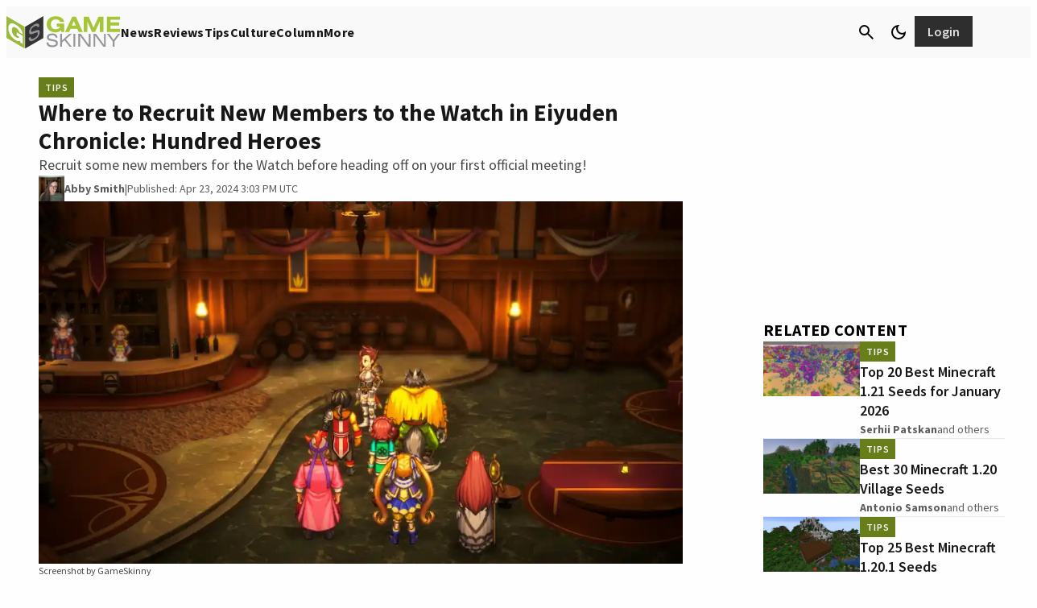

--- FILE ---
content_type: application/javascript
request_url: https://silo48.p7cloud.net/as1.js?uri=https://www.gameskinny.com/tips/how-to-recruit-new-members-in-eiyuden-chronicle-hundred-heroes
body_size: 40930
content:
_a1cfg={region:"us",full_ams:!0,no_events:!0,bmb_config:{tk:"VAAoc2bP4dl3OhKI35UcjIt16vdmfewkR63PFlLSdwwE3d",eid:"93130"},include_lr:!0,include_pa:!1,include_bmb:!0,cross_domain:!0,include_tapad:!0,include_mdomain:!1,include_modeled:!0,include_behavior:!0,enable_prebid_sda:50,include_composite:!0,enable_gam_listeners:!1,include_cohort_evaluate:!0,include_ortb_modification:!1,scan_content_for_keywords:!1,silonum:48},aspan={SILO:`https://silo${_a1cfg.silonum}.p7cloud.net`,ver:381,debug:_a1cfg.debug??!1,brk:!1,actvd:0,gdpr:!1,noconsent:!1,i9d:!1,gdprConsent:!1,elog:[],ri:[],nri:[],cmd:[],cmp:[],dlog:t=>{aspan.elog.push({message:t.message,stack:t.stack}),aspan.sendMessage("seterror:"+JSON.stringify({v:aspan.ver,message:t.message,stack:t.stack})),aspan.debug&&console.log(t)},dDiff:t=>Math.round(((new Date).getTime()-t)/864e5),minDiff:t=>Math.round(((new Date).getTime()-t)/6e4),isH:()=>{var t=window.location.pathname;return"/"===t||"/index.html"===t},deepMerge:(t,e)=>{if("object"!=typeof t||null===t)return e;if("object"!=typeof e||null===e)return t;var a,o,r=Array.isArray(t)?[...t]:{...t};for(const c in e)e.hasOwnProperty(c)&&(a=t[c],o=e[c],"number"==typeof a&&"number"==typeof o?r[c]=Math.max(a,o):Array.isArray(o)?r[c]=[...o]:r[c]="object"==typeof o&&null!==o?aspan.deepMerge(a,o):o);return r},normalizeKeyword:t=>"string"!=typeof t?"":t.replace(/[\s\-_]/g,"").toLowerCase().trim(),upload:()=>{var t=_a1cfg.region,t="https://d3j8vl19c1131u.cloudfront.net/13333?uri="+arcobj2.arcid+"&region="+t,e={db5:JSON.parse(JSON.stringify(aspan.npO(arcobj2.db5,6)))};fetch(t,{method:"PATCH",headers:{"Content-Type":"application/json"},body:JSON.stringify(e)}).then(t=>t.text()).then(t=>console.info(t)).catch(t=>console.error("Error:",t))},getText:()=>{const e=document.body.cloneNode(!0);return["script","style","noscript","header","footer","nav","aside",'[role="banner"]','[role="navigation"]','[role="contentinfo"]',".header",".footer",".site-header",".site-footer","#header","#footer"].forEach(t=>{e.querySelectorAll(t).forEach(t=>t.remove())}),e.querySelectorAll("*").forEach(t=>{var e=window.getComputedStyle(t);"none"!==e.display&&"hidden"!==e.visibility&&"true"!==t.getAttribute("aria-hidden")||t.remove()}),e.querySelectorAll("*").forEach(t=>{t.insertAdjacentText("afterend"," ")}),e.innerText.replace(/\s+/g," ").trim()},smartScrape:()=>{var t=new URL(document.location.href);let o=t.origin,r=t.pathname;r.endsWith("/")&&(r=r.slice(0,-1)),fetch("https://d2vzjuzferlf1f.cloudfront.net/getflag?uri="+o+r).then(t=>t.json()).then(t=>{if("yes"!==t.flag)return console.log("Flag is false, skipping post"),null;{let t=aspan.getText();var a;64==_a1cfg.silonum&&(a=document.querySelector("[data-aspan-kws]")?.dataset?.aspanKws)&&(a=a.substring(0,1e3),t="[PAGE_KEYWORDS]\n"+a+"\n\n"+t),t=t.substring(0,95e3);let e=JSON.stringify({content:t});return 95e3<e.length&&(console.warn("Payload too large, content will be truncated"),e=JSON.stringify({content:t.substring(0,95e3)})),fetch("https://d2vzjuzferlf1f.cloudfront.net/putcontent?uri="+o+r+"&silo=silo"+_a1cfg.silonum,{method:"PATCH",headers:{"Content-Type":"application/json"},body:e})}}).then(t=>t?t.json():null).then(t=>t&&console.log("Success:",t)).catch(t=>console.error("Error:",t))},track:(t,a,o=!0)=>{if(_a1cfg.include_behavior&&a){var r=(new Date).toJSON().substr(0,10),c=arcobj2.sessionId;arcobj2.db5||(arcobj2.db5={}),arcobj2.db5[r]||(arcobj2.db5[r]={}),arcobj2.db5[r].events=arcobj2.db5[r].events||{},arcobj2.db5[r].events[c]=arcobj2.db5[r].events[c]||{};let e=arcobj2.db5[r].events[c][t]||{};Object.keys(a).forEach(t=>{e[t]=e[t]||[],e[t]=[...new Set(e[t].concat(a[t]))]}),arcobj2.db5[r].events[c][t]=e;r={v:aspan.ver,sid:arcobj2.sessionId,[t]:a};o&&aspan.sendMessage("setcustom:"+JSON.stringify(r)),aspan.eval_behavior()}},lrSync:()=>{_a1cfg.include_lr&&(void 0===arcobj2.lr||1<=aspan.dDiff(arcobj2.lr))&&(arcobj2.lr=(new Date).getTime(),"-1"!=arcobj2.arcid)&&(new Image(0,0).src="https://idsync.rlcdn.com/713229.gif?partner_uid=silo"+_a1cfg.silonum+":"+arcobj2.arcid)},bFetch:()=>{if(_a1cfg.include_bmb&&"undefined"!=typeof arcobj2&&(!arcobj2.bmbdaily||1<aspan.dDiff(arcobj2.bmbdaily))){arcobj2.bmbdaily=(new Date).getTime();let t=_a1cfg.bmb_config.eid,e=_a1cfg.bmb_config.tk;i=window,a=document,o="script",i._bmb||((r=i._bmb=function(){r.x?r.x.apply(r,arguments):r.q.push(arguments)}).q=[],(c=a.createElement(o)).async=!0,c.src="https://vi.ml314.com/get?eid="+t+"&tk="+e+"&fp="+(i.localStorage&&i.localStorage.getItem("_ccmaid")||""),(i=a.getElementsByTagName(o)[0]).parentNode.insertBefore(c,i)),_bmb("vi",function(t){null!=t&&("undefined"!=typeof arcobj2&&(arcobj2.bmbdata=t),aspan.track("bombora",t))})}var a,o,r,c,i},tapadSync:()=>{var t;_a1cfg.include_tapad&&(void 0===(t=arcobj2.tapad)||2<=aspan.dDiff(t))&&("-1"!=arcobj2.arcid&&(new Image(0,0).src="https://pixel.tapad.com/idsync/ex/receive?partner_id=3416&partner_device_id=silo"+_a1cfg.silonum+":"+arcobj2.arcid),t=(new Date).getTime(),arcobj2.tapad=t)},isSafari:()=>/^((?!chrome|android).)*safari/i.test(navigator.userAgent),deepEqual:(e,a)=>{var t,o;return e===a||null!=e&&null!=a&&"object"==typeof e&&"object"==typeof a&&(t=Object.keys(e),o=Object.keys(a),t.length===o.length)&&t.every(t=>aspan.deepEqual(e[t],a[t]))},trackUserData:(t,e)=>{arcobj2.ext[t]&&(arcobj2.ext[t],!aspan.deepEqual(arcobj2.ext[t],e))||(window.aspan.track(t,e),arcobj2.ext[t]=e)},hashTN:t=>{for(var e=0,a=0;a<t.length;a++)e+=t.charCodeAt(a);return e%100},setCohort:e=>{var t=[],a=arcobj2.cohorts,o=aspan.composite_cohort_rules.find(t=>{if(t.cid==e)return t})||aspan.modeled_cohort_rules.find(t=>{if(t.cid==e)return t});o&&(o.r&&o.r.sc&&"contextual"==o.r.sc.tt?t.push(e):(void 0===a[e]&&[].push(e),o=1440*o.ttl,o=new Date((new Date).getTime()+6e4*o).getTime(),a[e]=o),arcobj2.compcohorts=[...new Set(arcobj2.compcohorts.concat(Object.keys(a)))],arcobj2.compcohorts=[...new Set(arcobj2.compcohorts.concat(t))])},setCustomerId:t=>{var e;"-1"!=arcobj2.arcid&&(e={v:aspan.ver,cid:t},arcobj2.custid_time&&!(1<aspan.dDiff(arcobj2.custid_time))&&arcobj2.custid&&JSON.stringify(t)==JSON.stringify(arcobj2.custid)||(aspan.sendMessage("setcustid:"+JSON.stringify(e)),arcobj2.custid_time=(new Date).getTime()),arcobj2.custid=t)},setCustomData:t=>{aspan.sendMessage("setcustdata:"+JSON.stringify(t)),arcobj2.custdata=t},setCustomDataDelta:t=>{arcobj2.c1data&&JSON.stringify(t)==JSON.stringify(arcobj2.c1data)||(aspan.sendMessage("setcustdata:"+JSON.stringify(t)),arcobj2.c1data=t)},setUser:t=>{var e;t&&(void 0!==t.cohorts&&(arcobj2.compcohorts=Array.from(new Set(arcobj2.compcohorts.concat(t.cohorts)))),void 0!==t.demographics&&(e="string"==typeof t.demographics?JSON.parse(t.demographics):t.demographics,arcobj2.demographics=e,void 0!==arcobj2.demographics.cohorts)&&arcobj2.demographics.cohorts.forEach(t=>{aspan.setCohort(t)}),void 0!==t.gamClickers&&(arcobj2.gamClickers=t.gamClickers),void 0!==t.custom&&(arcobj2.cdata=t.custom),void 0!==t.db5)&&(arcobj2.db5=aspan.deepMerge(arcobj2.db5,t.db5))},gScript:t=>{var e=document.createElement("script"),a=(e.type="text/javascript",e.src=t,document.getElementsByTagName("script")[0]);a.parentNode.insertBefore(e,a)},uaParse:()=>{_a1cfg.include_behavior&&void 0===arcobj2.browser&&aspan.gScript("https://ua.p7cloud.net/asp?aspan=YXJjc3Bhbi11c2VyOmFyY3NwYW4tZHJvd3NzYXA")},getLocation:()=>{if(_a1cfg.include_behavior&&void 0===arcobj2.loc)try{aspan.gScript("https://location.p7cloud.net/locdot")}catch(t){}},setLocation:t=>{({Latitude:aspan._,Longitude:aspan._,CountryName:aspan._,CountryRegionName:aspan._,TimeZone:aspan._,...rObj}=t);arcobj2.loc=rObj},onReady:()=>{var t=new CustomEvent("arctagReady");window.dispatchEvent(t)},pianoListener:()=>{window.tp&&tp.push(["addHandler","showOffer",t=>{window.aspan.track("PianoShowOffer",{offerId:t.offerId,templateId:t.templateId,templateVariantId:t.templateVariantId,displayMode:t.displayMode,termIds:t.termIds,promoCode:t.promoCode})}])},gamListener:()=>{const t=setInterval(()=>{window.googletag&&window.googletag.cmd&&(clearInterval(t),window.arcobj2.gamAdUnits={},window.googletag.cmd.push(()=>{window.googletag.pubads().addEventListener("impressionViewable",t=>{var e=t.slot,a=e.getAdUnitPath(),e=e.getResponseInformation(),o=e.campaignId||null;window.arcobj2.gamAdUnits[a]={gamOrders:o,gamCompanies:e.advertiserId||null,gamCreatives:e.creativeId||e.sourceAgnosticCreativeId||null,gamLineItems:e.lineItemId||e.sourceAgnosticLineItemId||null},window.aspan.track("impressionsViewable",window.arcobj2.gamAdUnits[a])})}),window.addEventListener("blur",()=>{var t,e,a;document.activeElement.id.startsWith("google_ads_iframe")&&(t=(a=document.activeElement.id).indexOf("google_ads_iframe_")+"google_ads_iframe_".length,e=a.lastIndexOf("_"),a=a.substring(t,e),60===_a1cfg.silonum&&!window.arcobj2.gamAdUnits[a]||(window.aspan.track("clicks",window.arcobj2.gamAdUnits[a]),_tday=(new Date).toJSON().substr(0,10),arcobj2.db5&&arcobj2.db5[_tday]&&(arcobj2.db5[_tday].ac=(arcobj2.db5[_tday].ac||0)+1),arcobj1.ac=1))}))},100)},enableListeners:()=>{_a1cfg.enable_gam_listeners&&aspan.gamListener(),_a1cfg.enable_piano_listeners&&aspan.pianoListener()},parsedUA:t=>{t&&(void 0!==t.deviceType&&(arcobj2.deviceType=t.deviceType),void 0!==t.browser&&(arcobj2.browser=t.browser),void 0!==t.os)&&(arcobj2.os=t.os)},setIAB:t=>{if(void 0!==t.codes&&((arcobj1={}).page_iab_codes=t.codes,arcobj1.page_iab=t.raw,arcobj1.page_iab_newcodes=t.newcodes,void 0!==t.topic)&&(arcobj1.page_keywords=t.topic.toString()),t.secondary_providers&&t.secondary_providers.openai){var a,o=t.secondary_providers.openai.result,r=[];for(let e in o)"keywords"==e?r=r.concat(o[e].map(t=>t.name)):o.hasOwnProperty(e)&&(Array.isArray(o[e])?(a=o[e].map(t=>e+"="+t.name),r=r.concat(a)):r.push(e+"="+o[e].name));(arcobj1=arcobj1||{}).page_keywords=arcobj1.page_keywords||"",arcobj1.page_keywords=[...new Set(arcobj1.page_keywords.split(",").concat(r))].toString()}if(t.secondary_providers&&t.secondary_providers.bedrock){var e,c=t.secondary_providers.bedrock.result,i=t.secondary_providers.bedrock.template;for(e in arcobj1=arcobj1||{},i){var s=i[e];if("template_garm"===s){var n=c.template_garm.garm.filter(t=>-1!==t.category.indexOf("High Risk")||-1!==t.category.indexOf("Medium Risk")||-1!==t.category.indexOf("Low Risk")&&.5<=t.confidence_score).map(t=>t.category);n.length||(n=["safe"]),arcobj1.garm=n.join("|")}else if("template_sentiment"===s){n=(c.template_sentiment.sentiment_and_emotion??[]).map(t=>t.category);arcobj1.sentiments=n.join("|")}else{var l,m=c[s],r=[];for(let e in m)"keywords"==e?r=r.concat(m[e].map(t=>t.name)):Array.isArray(m[e])&&(l=m[e].map(t=>e+"="+t.name),r=r.concat(l));arcobj1.page_keywords=arcobj1.page_keywords||"",arcobj1.page_keywords=[...new Set(arcobj1.page_keywords.split(",").concat(r))].toString()}}}void 0!==t.raw&&void 0!==t.raw.customPageData&&window.addEventListener("arctagReady",()=>{aspan.setCustomPageAttrs(t.raw.customPageData,!1)})},sendMessage:t=>{document.getElementById("arcframe1").contentWindow.postMessage(t,"*")},tryParse:t=>{try{return JSON.parse(t)}catch(t){}},messageHandler:t=>{if(t.data&&t.origin==aspan.SILO)try{_iarcobj=aspan.tryParse(t.data);var e=(new Date).toJSON().substr(0,10).replaceAll("-","");for(void 0!==aspan._to?(window.arcobj2=aspan._to,void 0===window.arcobj2.arcid&&(window.arcobj2.arcid=aspan.gdpr&&!aspan.gdprConsent?"-1":aspan.uuidv4(),window.arcobj2.cbd=e)):(window.arcobj2={},window.arcobj2.tpenabled=0,window.arcobj2.arcid=aspan.gdpr&&!aspan.gdprConsent?"-1":aspan.uuidv4(),window.arcobj2.cbd=e),"undefined"!=typeof _iarcobj&&(void 0!==_iarcobj.arcid&&(window.arcobj2.arcid=aspan.gdpr&&!aspan.gdprConsent?"-1":_iarcobj.arcid,window.arcobj2.cohorts=_iarcobj.cohorts),window.arcobj2.tpenabled=_iarcobj.tpenabled),void 0!==window.arcobj2.arcid&&"-1"!=window.arcobj2.arcid||(window.arcobj2.arcid=aspan.gdpr&&!aspan.gdprConsent?"-1":aspan.uuidv4(),window.arcobj2.cbd=e),window.arcobj2.cbd=window.arcobj2.cbd||"0",window.arcobj2.grp=window.arcobj2.grp||aspan.hashTN(window.arcobj2.arcid),window.arcobj2.ext=window.arcobj2.ext||{},aspan.noconsent&&(window.arcobj2.arcid="-1"),aspan.uaParse(),aspan.getLocation(),aspan.prime(),aspan._cf=aspan._cf||(()=>{}),27==_a1cfg.silonum&&aspan.isH()||(aspan._cf(),aspan.enableListeners(),aspan.onReady()),(aspan_extern="undefined"==typeof aspan_extern?()=>{}:aspan_extern)(),aspan.actCohorts=aspan.actCohorts||(()=>{}),aspan.actCohorts(),aspan.updateOrtb2SDA=aspan.updateOrtb2SDA||(()=>{}),aspan.updateOrtb2SDA();0<aspan.cmd.length;)aspan.cmd.shift()();aspan.actvd=1}catch(t){aspan.dlog(t)}},getConsent:()=>{window.OnetrustActiveGroups&&-1===window.OnetrustActiveGroups.indexOf("C0004")&&-1===window.OnetrustActiveGroups.indexOf("4")&&(aspan.noconsent=!0),aspan.noconsent&&(_a1cfg.include_behavior=!1)},getGdpr:()=>{const e=`[ARCSPAN][ArcTag][ver:${aspan.ver}]`;let a;var t;function o(...t){90==_a1cfg.silonum&&a.log(e,...t)}if((t=document.createElement("iframe")).style.display="none",document.documentElement.appendChild(t),a=t.contentWindow.console,o("getGdpr invoked"),"undefined"==typeof __tcfapi)o("__tcfapi is undefined — disabling GDPR checks"),aspan.gdpr=!1;else{o("__tcfapi detected — pinging TCF API"),__tcfapi("ping",2,function(t){o("pingReturn:",t),t.cmpLoaded?(o("CMP loaded — fetching TCData now"),__tcfapi("getTCData",2,function(t,e){var a;o("getTCData → tcData:",t,"| success:",e),e?t.gdprApplies?(o("GDPR applies — enabling GDPR"),aspan.gdpr=!0,t.vendor.consents[1193]&&t.purpose.consents[1]?(o("Vendor 1193 & Purpose 1 CONSENTED"),aspan.gdprConsent=!0,"undefined"!=typeof arcobj2&&"-1"==arcobj2.arcid&&(o("Assigning new arcid:",a=aspan.uuidv4()),arcobj2.arcid=a,aspan.actvd)&&(aspan.cmp=[],aspan.prime(),aspan.actCohorts())):o("Missing consent for vendor 1193 or purpose 1 — GDPR consent false")):(o("GDPR does NOT apply — disabling GDPR"),aspan.gdpr=!1):o("getTCData call FAILED")},[1193])):(o("CMP not loaded — disabling GDPR"),aspan.gdpr=!1)}),o("Registering TCF event listener");const r=(t,e)=>{var a;o("EventListener callback fired"),!e||"tcloaded"!==t.eventStatus&&"useractioncomplete"!==t.eventStatus?o("Callback ignored — eventStatus is",t.eventStatus):(o("Relevant eventStatus:",t.eventStatus),t.gdprApplies?(o("GDPR applies (event) — enabling GDPR"),aspan.gdpr=!0,t.vendor.consents[1193]&&t.purpose.consents[1]?(o("Event consent OK for vendor 1193 & purpose 1"),aspan.gdprConsent=!0,"undefined"!=typeof arcobj2&&"-1"==arcobj2.arcid&&(o("Assigning new arcid (event):",a=aspan.uuidv4()),arcobj2.arcid=a,aspan.actvd)&&(aspan.cmp=[],aspan.prime(),aspan.actCohorts())):(o("Event missing consent — resetting arcid & disabling behavior"),aspan.gdprConsent=!1,"undefined"!=typeof arcobj2&&(o("  Setting arcobj2.arcid = '-1'"),arcobj2.arcid="-1"),o("  _a1cfg.include_behavior = false"),_a1cfg.include_behavior=!1)):(o("GDPR does NOT apply (event) — disabling GDPR"),aspan.gdpr=!1),__tcfapi("removeEventListener",2,t=>{o("removeEventListener → success:",t),o(t?"Event listener removed":"Failed to remove event listener")},r))};__tcfapi("addEventListener",2,r),o("Event listener added")}1==aspan.gdpr&&1!=aspan.gdprConsent&&(aspan.noconsent=!0)},init:()=>{var t;aspan.i9d||(aspan.i9d=!0,aspan.getGdpr(),aspan.getConsent(),"undefined"!=typeof CompressionStream?aspan.decompress(localStorage.arcspan2,"gzip").then(t=>{aspan._to=aspan.tryParse(t),window.onmessage=aspan.messageHandler},t=>{localStorage.arcspan2&&(aspan._to=aspan.tryParse(localStorage.arcspan2)),window.onmessage=aspan.messageHandler}):(localStorage.arcspan2&&(aspan._to=aspan.tryParse(localStorage.arcspan2)),window.onmessage=aspan.messageHandler),(t=document.createElement("iframe")).style.display="none",t.src=aspan.SILO+"/if.html?gdpr="+aspan.gdpr+"&gdprConsent="+aspan.gdprConsent+"&tpd="+_a1cfg.include_tapad+"&md="+_a1cfg.include_mdomain,t.id="arcframe1",t.onload=function(){aspan.sendMessage("getobj")},document.body.appendChild(t),aspan.ref=document.referrer,window.arcobj1={},window.arcobj1.page_keywords="",window.arcobj1.page_iab={},window.arcobj1.page_iab_codes={},window.arcobj1.page_iab_newcodes={})},uuidv4:()=>"undefined"!=typeof crypto&&"function"==typeof crypto.getRandomValues?([1e7]+-1e3+-4e3+-8e3+-1e11).replace(/[018]/g,t=>(t^crypto.getRandomValues(new Uint8Array(1))[0]&15>>t/4).toString(16)):"xxxxxxxx-xxxx-4xxx-yxxx-xxxxxxxxxxxx".replace(/[xy]/g,function(t){var e=16*Math.random()|0;return("x"===t?e:3&e|8).toString(16)}),syncPage:()=>{let{compcohorts:t,...e}=arcobj2;aspan.sendMessage("setobj:"+JSON.stringify(e)),aspan._wA(e),delete e},setCustomPageAttrs:(t,e=!0)=>{arcobj1&&(arcobj1.page_attributes=t);var a={v:aspan.ver};a.pa=t,arcobj2&&arcobj2.sessionId&&(a.sid=arcobj2.sessionId),e&&aspan.sendMessage("setcustpageattr:"+JSON.stringify(a)),(_a1cfg.include_behavior||_a1cfg.include_composite)&&aspan.eval_behavior()},appendKeywords:t=>{var e,a;arcobj1&&((e=arcobj1).page_keywords=e.page_keywords||"",(a=e.page_keywords.split(",")).push(t),e.page_keywords=a.join(","))},setPageInt:t=>{var e=arcobj2.custid&&arcobj2.custid.ids||"",a=aspan.sess(),e={v:aspan.ver,p:t,r:aspan.ref,tpc:arcobj2.tpenabled,sid:arcobj2.sessionId,loc:arcobj2.loc||{},cbd:arcobj2.cbd,ids:e,sess:a,grp:arcobj2.grp};_a1cfg.include_behavior&&(e.cohorts=arcobj2.compcohorts.slice(0,1e3),aspan.cmp=arcobj2.compcohorts.slice(0,1e3)),aspan.sendMessage("setpage:"+JSON.stringify(e)),aspan._wA(arcobj2)},setSPA:t=>{aspan.setIAB(t),aspan.trE(aspan._tp1),aspan.setPageInt(aspan._tp1)},setPage:t=>{aspan.brk=!0,aspan.nri=[],aspan.ri=[],aspan.cmp=[],aspan._tp1=t,"undefined"!=typeof arcobj2&&(arcobj2.engagedtime=0,arcobj2.sessionId=String(Date.now().toString(32)+Math.random().toString(16)).replace(/\./g,"")),aspan.gScript(aspan.SILO+"/bs1.js?callback=aspan.setSPA&uri="+t),clearTimeout(aspan.tid)},_wA:t=>{({compcohorts:aspan._,scrollDepth:aspan._,scrollPerc:aspan._,engagedtime:aspan._,sessionId:aspan._,..._rObj}=t);"undefined"!=typeof CompressionStream?aspan.compress(JSON.stringify(_rObj),"gzip").then(t=>{localStorage.arcspan2=t}):localStorage.arcspan2=JSON.stringify(_rObj),arcobj2.cohorts&&localStorage.setItem("arcspan_cohorts",Object.keys(arcobj2.cohorts).join(",")),delete _rObj,localStorage.removeItem("arcspan")},gScP:()=>{var t=document.documentElement,e=document.body,a="scrollTop",o="scrollHeight";return(t[a]||e[a])/((t[o]||e[o])-t.clientHeight)*100},npO:(t,e=365)=>{var a={};for(v=0;v<e;v++){var o=new Date;if(void 0!==t[_day=new Date(o.setDate(o.getDate()-v)).toJSON().substr(0,10)]&&(a[_day]=t[_day]),7e6<=JSON.stringify(a).length)break}return a},pO:(t,e=365)=>{var a=new Date,o=new Date(a.getTime()-24*e*60*60*1e3);for(const c in t){var r=new Date(c);!isNaN(r)&&r<o&&delete t[c]}},trE:t=>{_aj1=[];var r=(new Date).toJSON().substr(0,10);void 0===arcobj2.db5&&(arcobj2.db5={}),aspan.pO(arcobj2.db5);let c=arcobj2.db5;var i=location.href;if("undefined"!=typeof arcobj1&&arcobj1.page_iab&&void 0!==arcobj1.page_iab.cohorts&&Array.isArray(arcobj1.page_iab.cohorts)&&0<arcobj1.page_iab.cohorts.length&&(arcobj2.compcohorts=[...new Set(arcobj1.page_iab.cohorts)]),_a1cfg.include_behavior&&(void 0===c[r]&&(c[r]={sts:0,sfq:0}),c[r].sfq+=1,"undefined"!=typeof arcobj1)){if(void 0===c[r].d&&(c[r].d={}),void 0===c[r].d[i]&&(c[r].d[i]={f:0,t:0}),c[r].d[i].f+=1,"undefined"!=typeof(_obj=arcobj1.page_iab_newcodes)&&null!==_obj&&"object"==typeof _obj&&0<Object.keys(_obj).length)for(const e in _obj)Array.isArray(_obj[e])&&0<_obj[e].length&&(_aj1=Array.from(new Set(_aj1.concat(_obj[e]))));if(_aj1.filter(t=>null!=t&&""!==t).forEach(function(t){c[r]&&void 0!==c[r].c||(c[r].c={}),void 0===c[r].c[t]&&(c[r].c[t]={f:0,t:0}),c[r].c[t].f+=1}),void 0!==arcobj1.page_keywords&&""!==arcobj1.page_keywords){let e=[...new Set(arcobj1.page_keywords.split(",").map(aspan.normalizeKeyword).filter(t=>t))];var a=arcobj1.page_keywords.split(",").filter(t=>t&&!e.includes(t));0<e.length&&e.forEach(function(t){c[r]&&void 0!==c[r].k||(c[r].k={}),void 0===c[r].k[t]&&(c[r].k[t]={f:0,t:0}),c[r].k[t].f+=1}),0<a.length&&a.forEach(function(t){c[r].k&&c[r].k[t]&&(c[r].k[t].f+=1)})}void 0!==arcobj1.garm&&""!==arcobj1.garm&&0<(a=arcobj1.garm.split("|").filter(t=>t)).length&&a.forEach(function(t){c[r]&&void 0!==c[r].k||(c[r].k={}),void 0===c[r].k[t]&&(c[r].k[t]={f:0,t:0}),c[r].k[t].f+=1}),void 0!==arcobj1.sentiments&&""!==arcobj1.sentiments&&0<(a=arcobj1.sentiments.split("|").filter(t=>t)).length&&a.forEach(function(t){c[r]&&void 0!==c[r].k||(c[r].k={}),void 0===c[r].k[t]&&(c[r].k[t]={f:0,t:0}),c[r].k[t].f+=1}),void 0!==arcobj1.page_attributes&&aspan.track("PageCustom",arcobj1.page_attributes,!1)}!function t(e){r=(new Date).toJSON().substr(0,10),void 0===c[r]&&(c[r]={sts:0,sfq:1}),void 0===c[r].d&&(c[r].d={}),void 0===c[r].d[i]&&(c[r].d[i]={f:1,t:0});try{if("undefined"!=typeof arcobj1&&_a1cfg.include_behavior){if(c[r]&&(c[r].sts+=5,c[r].d)&&c[r].d[i]&&(c[r].d[i].t+=5),_aj1.filter(t=>null!=t&&""!==t).forEach(function(t){c[r]&&void 0!==c[r].c||(c[r].c={}),void 0===c[r].c[t]&&(c[r].c[t]={f:1,t:0}),c[r].c[t].t+=5}),void 0!==arcobj1.page_keywords&&""!==arcobj1.page_keywords){let e=[...new Set(arcobj1.page_keywords.split(",").map(aspan.normalizeKeyword).filter(t=>t))];var a=arcobj1.page_keywords.split(",").filter(t=>t&&!e.includes(t));0<e.length&&e.forEach(function(t){c[r]&&void 0!==c[r].k||(c[r].k={}),void 0===c[r].k[t]&&(c[r].k[t]={f:1,t:0}),c[r].k[t].t+=5}),0<a.length&&a.forEach(function(t){c[r].k&&c[r].k[t]&&(c[r].k[t].t+=5)})}void 0!==arcobj2.custdata&&(void 0===c[r].cd&&(c[r].cd={}),c[r].cd[arcobj2.sessionId]=arcobj2.custdata,arcobj2.custdata=void 0)}e%2==0&&aspan.syncPage(),arcobj2.engagedtime=5*e,arcobj2.scrollPerc=aspan.gScP().toFixed(2),void 0===arcobj2.scrollDepth&&(arcobj2.scrollDepth=arcobj2.scrollPerc),arcobj2.scrollDepth<arcobj2.scrollPerc&&(arcobj2.scrollDepth=arcobj2.scrollPerc);var o=arcobj2.engagedtime;_a1cfg.include_smartscrape&&20==o&&0==arcobj1.page_iab_newcodes.text.length&&""==arcobj1.page_keywords&&aspan.smartScrape(),(0<o&&o<=60&&o%10==0||60<o&&o<=300&&o%20==0||300<o&&o<=600&&o%30==0||600<o&&o%60==0)&&aspan.fPb(),_a1cfg.include_behavior&&_a1cfg.cross_domain&&30==o&&aspan.upload(),27==_a1cfg.silonum&&aspan.isH()||(_a1cfg.include_behavior||_a1cfg.include_composite)&&aspan.eval_behavior(),aspan.tid=setTimeout(function(){t(e+1)},5e3)}catch(t){aspan.dlog(t)}}(0)},fPi:t=>{try{let e=Object.keys(t.getUserIds());var a=["33acrossId","IDP","admixerId","adriverId","adtelligentId","amxId","bidswitch","britepoolid","connectId","criteoId","czechAdId","dacId","deepintentId","dmdId","fabrickId","flocId","freepassId","ftrackId","growthCodeId","hadronId","id5id","idl_env","index","intentiqid","kpuid","lipb","lotamePanoramaId","magnite","medianet","merkleId","mwOpenLinkId","naveggId","netId","novatiqId","openx","parrableId","pubProvidedId","pubcid","publinkId","pubmatic","qid","quantcastId","sharedid","sovrn","tapadId","tdid","teadsId","uid2","utiqMtpId"].map(t=>e.includes(t)?1:0);return Number.parseInt("1"+a.join(""),2)}catch(t){return 0}},rCohorts:()=>{arcobj2.compcohorts;var t,e=arcobj2.compcohorts.filter(t=>!aspan.cmp.includes(t));e&&0<e.length&&(t={v:aspan.ver,sid:arcobj2.sessionId,grp:arcobj2.grp,cohorts:e.slice(0,1e3)},aspan.sendMessage("setcohort:"+JSON.stringify(t)),aspan.cmp=aspan.cmp.concat(e.slice(0,1e3)))},fPbSource:()=>{(void 0===arcobj2.weekly||7<=aspan.dDiff(arcobj2.weekly))&&(arcobj2.weekly=(new Date).getTime(),"undefined"!=typeof _pbjsGlobals)&&null!=_pbjsGlobals&&_pbjsGlobals.filter(t=>{if("$$PREBID_GLOBAL$$"!=t)return t}).forEach(function(t){var o=window[t];if(o.getUserIdsAsEids){let e=o.getUserIdsAsEids(),a={};Object.keys(e).forEach(t=>{x=e[t],a[x.source]={ext:x.uids[0].ext,atype:x.uids[0].atype}}),76==arcobj2.grp&&aspan.sendMessage("setidsource:"+JSON.stringify(a))}})},fPb:()=>{if(!_a1cfg.no_events){_a1cfg.include_pa&&aspan.fPbSource();var t=aspan.sess();let s={v:aspan.ver,tpc:arcobj2.tpenabled,eng:arcobj2.engagedtime,sid:arcobj2.sessionId,sd:arcobj2.scrollDepth,loc:arcobj2.loc||{},sess:t,fl0:arcobj1.floor_banner||0,fl1:arcobj1.floor_video||0,a2:[]};(new Date).toJSON().substr(0,10);t=new URL(location.href),t=t.origin+t.pathname;s.p=t,_a1cfg.include_pa&&"undefined"!=typeof _pbjsGlobals&&null!=_pbjsGlobals&&_pbjsGlobals.filter(t=>{if("$$PREBID_GLOBAL$$"!=t)return t}).forEach(function(t){var e=window[t],a=e.getAllWinningBids(),o=[],r=a.filter(t=>!aspan.ri.includes(t)),c=o.filter(t=>!aspan.nri.includes(t));let i=aspan.fPi(e);r.forEach(function(t,e){var a={c:t.adUnitCode,p:t.cpm,t:t.mediaType,s:t.size,b:t.bidderCode,i:i,r:"r"};void 0!==t.meta.advertiserDomains&&(a.a=t.meta.advertiserDomains.toString()),void 0!==t.floorData&&(a.f=t.floorData.floorValue),void 0!==t.dealId&&(a.d=t.dealId),s.a2.push(a)}),aspan.ri=[...new Set([...aspan.ri,...a])],c.forEach(function(t,e){var a={c:t.adUnitCode,p:t.cpm,t:t.mediaType,s:t.size,b:t.bidderCode,i:i,r:"nr"};void 0!==t.meta.advertiserDomains&&(a.a=t.meta.advertiserDomains.toString()),void 0!==t.floorData&&(a.f=t.floorData.floorValue),void 0!==t.dealId&&(a.d=t.dealId),s.a2.push(a)}),aspan.nri=[...new Set([...aspan.nri,...o])]}),aspan.sendMessage("setprebid:"+JSON.stringify(s)),aspan.rCohorts()}},sC:(t,e,a)=>{var o=new Date;o.setTime(o.getTime()+60*a*1e3),document.cookie=`${t}=${e};expires=${o.toUTCString()};path=/`},gC:t=>{var e=t+"=",a=document.cookie.split(";");for(let o=0;o<a.length;o++){let t=a[o];for(;" "===t.charAt(0);)t=t.substring(1);if(0===t.indexOf(e))return t.substring(e.length,t.length)}return null},sess:()=>{var t=aspan.gC("aspan_s")||Math.random().toString(36).substring(2,15)+Math.random().toString(36).substring(2,15);return aspan.noconsent||aspan.sC("aspan_s",t,30),t},prime:()=>{var t=new URL(location.href);let e=t.origin+t.pathname;arcobj2.sessionId=String(Date.now().toString(32)+Math.random().toString(16)).replace(/\./g,""),aspan.trE(e),27==_a1cfg.silonum&&aspan.isH()||(aspan.lrSync(),aspan.tapadSync(),aspan.bFetch()),setTimeout(function(){aspan.getConsent()},900),setTimeout(function(){aspan.setPageInt(e)},1e3)},eval_behavior:()=>{_a1cfg.include_composite&&evaluate_composite_cohorts(aspan.composite_cohort_rules,_a1cfg.scan_content_for_keywords??!1,_a1cfg.use_word_boundary_matching??!1)},toBinaryString:t=>{var e=[];for(let a=0;a<t.length;a+=8192)e.push(String.fromCharCode.apply(null,t.subarray(a,a+8192)));return e.join("")},arrayBufferToBase64:t=>{var e=new Uint8Array(t),e=aspan.toBinaryString(e);return btoa(e)},compress:async(t,e)=>{var a=(new TextEncoder).encode(t),o=new CompressionStream(e),r=o.writable.getWriter(),a=(r.write(a),r.close(),await new Response(o.readable).arrayBuffer());return aspan.arrayBufferToBase64(a)},base64ToArrayBuffer:t=>{var e=atob(t),a=e.length,o=new ArrayBuffer(a),r=new Uint8Array(o);for(let c=0;c<a;c++)r[c]=e.charCodeAt(c);return o},decompress:async(t,e)=>{var a=aspan.base64ToArrayBuffer(t),o=new DecompressionStream(e),r=o.writable.getWriter(),a=(r.write(new Uint8Array(a)),r.close(),await new Response(o.readable).arrayBuffer());return(new TextDecoder).decode(a)},prebidBidders:{"Index Exchange":"ix",PubMatic:"pubmatic",Magnite:"rubicon","Xandr SSP":"appnexus","Media.net":"medianet","The Trade Desk":"ttd",Yieldlab:"yieldlab"},iab_audience_1_1_map:{KrEgKtmC:214,XVTaRN8P:220,dU4scZ3s:222,SjxUc2gU:226,nGVP26jV:229,VLmy8UqU:230,heuxZWrf:231,V4W98WhQ:232,J7Gg66dv:238,"7JW4fUrN":241,YRHcQ5e9:243,t3UkVfS5:244,"3Fk88aH4":245,DJowuy8a:246,gS6k2g2t:247,B7Ki4gAY:248,FPPEguta:249,"38zjj44g":250,VKTzeuez:251,ZTUZ9Bhz:252,cDZCvbfy:253,"7UiKTfbh":254,"6Dntw9x4":255,"85Vof6FL":256,MLaSoeqS:257,MTDTsJjJ:258,jTHbBWDG:259,eYyQyUBE:260,nEwB7w8S:261,HSeeu9sw:262,NHhmAa48:263,"9vuZhbtU":264,Lst4QWZe:265,pADLvqCG:266,"9Qrjw5wj":267,nS8EPSXQ:268,"6fKoRPkk":269,as4W8zKQ:270,Yr5zkV7Q:271,gk9tmwNE:272,UZUd9ABG:273,ais6NFPr:274,b9vq5n5j:275,LXsKHGBv:276,fDGrJxCK:277,fo74duZW:278,G2FBsZdW:279,"7eA6buhP":280,"3c4T3n9u":281,"7CNpLsAU":282,mhFDvoC9:283,mX2kh6B3:284,KbSQjT4i:285,KZP6scHx:286,j5BsmWnH:287,R6wo9ZNv:288,"6QUbheNd":289,WqFPzJBd:290,U9AeNWgt:291,VyiqUEsR:292,hPKBDsN7:293,XRKnQGSY:294,qQspxeS3:295,qCdX73ZD:296,G9yS8pGo:297,fKUBdkfz:298,"9AWFCt3b":299,gzvMAxtC:300,DXWRrZMZ:301,KfP8oM8x:302,bTy8FuX2:303,diXqkoQ6:304,RfxSA2TC:305,AizaT4Fz:306,ey7JXm6B:307,MwUSyQdb:308,qD5bKQfm:309,iuFrPDui:310,rJGvBtgF:311,GQFguACW:312,B7m3yJQz:313,YnUEGVQX:314,gEvjjKNQ:315,"9bwJsLKg":316,JhGjEKSj:317,Xq59ARus:318,neP5WjbK:319,A3QmQyFB:320,jL7kZX2U:321,LcZSsZM9:322,M2PE7sa6:323,VSymh8kB:324,iPZ5tiFT:325,SVLPrXLx:326,"9VbxDdsk":327,PqSFuVQg:328,CJUXz8sD:329,"5Djj5him":330,pLMKzW7U:331,rxrArhnt:332,mztKP9C7:333,hfh5hniZ:334,UrjMn3a6:335,NvPvEV57:336,cfoeTePL:337,R6GyM3UT:338,SBhR9s5a:339,CGEMwfCx:340,m6D2tBnf:341,"8ekwzkTW":342,Prpat5wx:343,QhVgGErK:344,VE58cU5Q:345,"3jCSRwEM":346,"6PjDsVNt":347,Nx4A3jAv:348,ek8SRFNV:350,XvKui23s:352,QPTUSUgU:353,MAcvEabq:354,"6AxtXpM7":355,gyphMSic:356,a5vtEw52:359,FXFLeYfn:360,VvtjCEbh:361,fBMr4vTv:362,TGvbjCny:363,pabcvKW5:364,cHMG2A7X:365,TrpBmtuj:366,"8pxMnhUG":367,go9bmxiA:368,KNXNv8ee:369,FRVzhqZx:370,hW3Ycy7i:371,DXMetURD:372,emEsdPpj:373,FqWQbEwS:374,riCxEF85:375,"5hBpGdKW":376,mS7HknJs:377,tVZEFBiR:378,"6rpJRWYS":379,dDQLDkJE:380,NF7tXoeH:388,MbQfqofZ:399,q7f5VAnA:404,sYymJF26:406,ZNDEkRUa:407,U7kqif27:408,"5rLUdd9D":409,nS6AQ83L:410,LfS9egVL:411,XKPvzdKo:412,DpSZcxWf:413,N8zGCx64:414,UB89Xob4:415,"5BaqAPQK":416,SACEVkSp:417,FmdDWthg:418,XrfthC8V:419,ReFvo94a:420,Ji6pzeBM:421,"59j73jUq":422,FntemR3i:423,Q8FasH5h:424,o2Lc3iXq:425,"3qrFgAeg":426,"6PBkfG25":427,QkqrfKcr:428,PQkjJEzG:429,ZLyNZNZZ:430,anZEvBM8:431,qDTe9Zcn:432,"6JBhJ5BG":433,BpXeWpK7:434,pB4dCAoH:435,hHQTETSL:436,Q2wZtdKw:437,LdAik6LX:438,"6ysHw4wF":439,S8oZsP7G:440,stqo9vF8:441,"865NNXq6":442,biCS3awF:443,RjHBn67e:444,gJBRxkET:445,rPWb37iR:446,HsF4sLTi:447,"4DfGzEuD":448,bqnPbDBa:449,dY8pZREB:450,Dr6WPhNA:451,SwaPozRh:452,pmqkyB9y:453,dToWqfUK:454,HHyWXBHW:455,VMZHzsfP:456,SAS5ndAA:457,jnTJXZFR:458,oSv2u6PG:459,"4LMTH2Kx":460,iYC6fywL:461,hi28qFF6:462,sTKM26fZ:463,GE8wmF6C:464,QreX95yy:465,"9MS3mobk":466,eGhFCQLq:467,kfswyMdL:468,F8D99HpF:469,"9QDWrxQ8":470,BPLzVCGV:471,fqQiYeuy:472,NaMLaoyp:473,nAuhEnJN:474,iuC2z5Zd:475,Q4nfawjX:476,aRge7cf8:478,dYTus4Gg:479,"6VL69y3e":480,UTksM2CW:481,CPoXRAGQ:482,n7s9MRAp:483,se7kc7ap:484,T3CeaS3t:485,"5k8sF6Cp":486,qoz8L33N:487,"8pwM7SMe":488,HVNkxWLK:489,Nv7LhevA:490,MqLi3J3b:491,GgUhKCBi:492,KVoxuuUk:493,sM7ZUHia:494,U3HqQe3a:495,cELEQoVf:496,UWKsxPbi:497,AVLSZvZ6:498,RU9XXU2C:499,QFACUxqs:500,NEKrzR7V:501,QqGJNLD3:502,EyBnjypK:503,rTWgC7vR:504,Q6z6pVE2:505,PnLPde4N:506,b5eN8zA4:507,JG7zzBFG:508,KhxKDGsU:509,"9m48tCDd":510,PnZ7fkYX:511,oPpJ4HCp:512,"55pZjhnG":513,MapKuWhk:514,hCQCCYti:515,E5nRus5W:516,"75ZFYNMZ":517,snyrqtaD:518,qKhXWB2f:519,CqjrN2Tj:520,sv4LNmqq:521,"8XnAh4uy":522,snxc3mgc:523,mHjk4duQ:524,nTUUJNkz:525,JYjr9BJC:526,iBVv9Mex:527,tEMRSpf6:528,twtuBvcH:529,JhwQWXT7:530,FofHnWHx:531,TVHFPxnB:532,QEr8hmSC:533,e9Tvc8Rt:534,KpWTvvJW:535,fcZePPRx:536,PctCnZtA:537,aSWHkCny:538,eVWMwNFN:539,MiYmZFjn:540,JFMoEGpP:541,gjjUbaxD:542,aD2xgzPg:543,Mv2HMCHM:544,ENS5w4P3:545,AVxTtt5B:547,D2aDtFFp:548,ABAGZ6iZ:549,igLLspeA:581,cKoHPtgQ:582,TRUxQa69:583,WVFaygN3:584,EfA7Dfcg:585,R9dj6sYE:586,Dqis5X4R:587,qY3GNMjV:588,KqLQH8qS:589,"6a5qtJYn":590,"3pHWeNNb":591,F79DtKmr:592,GDA4Wkwv:593,RmakVGTU:594,ApRGgX5C:606,EiKk9PcC:607,gsKHqiit:608,YSVDRDdd:609,bR2LErDH:610,B66TcpCe:611,j4nQqFAb:612,oD6Cijz7:613,UgUVYMTF:614,dyymSiSy:615,"35b5inJ4":616,FUs4uj4r:617,iWKQoh6f:618,tFoAdrzY:619,"35qib7HL":620,V3VUYmeg:621,cQnPtkcY:622,raeP6XTW:623,qnHqprDF:624,"7hxZDc7i":625,BUHZqyT8:626,JMonZMpb:627,R3htBDrr:628,"4SZvf7Ri":629,LByuuLEQ:630,PYN97Hfq:631,kDmVz7r5:632,CkpGHzqq:633,feGjAYaj:634,"38ReA65k":635,VFo6HrRz:636,iYEeHkAK:637,Th8x8DSH:638,bDxcwNsb:639,Z42cUNNS:640,FJ3zc9oc:641,"6vNVJ2ED":642,K5BeBbE2:643,jvSAkpKK:644,ZdqkfU9p:645,aeAqBH53:646,L3d8NuFa:647,C9Dn6EvP:648,P8Lz6Jxp:649,rLbR6xPb:650,gsJFajh3:651,kQSRT4ZM:652,fWxNtfHf:653,bGQwWCz8:654,tCKZprSz:655,W7fm4YZg:656,exDXYFNB:657,WCTBj5f8:658,J8zn95GY:659,WT5w4AbN:660,TprwKHsA:661,FtzjDZsc:662,CQeh6SzW:663,"78adiuuK":664,RPRsE8jz:665,"4kYcnSAn":666,e86KRgvp:667,U8NonAnv:668,rUGL3c7h:669,hX8C3uKZ:670,BVvYRVnQ:671,qts7RhyS:672,njqx2Tjv:673,WxW6hBP3:674,sDYCXcnQ:675,P3aCjXRL:676,oDCEbQwc:677,SFgWEkAF:678,KdAaiAPY:679,QchkjqEn:680,QFMT9njW:681,gykaz5iY:682,Xuy8nKU5:683,S8WPrKQN:684,d6S4DPvc:685,kAhx8gi8:686,dgkT6mk9:687,nREGdMmD:688,AhTo93vK:689,"4rsiRHdd":690,HscdU24G:691,km6PuSNg:692,oEyohAbi:693,AN3bgKrQ:694,T9iKZTrX:695,CYzmkEvg:696,GDvMJ2sk:697,teYTxTWx:698,ULxh7tnw:699,KgBcMqYE:700,JVhSstVv:701,"7rNik9GP":702,at36hNq8:703,bw4nD8z7:704,EziVFFfN:705,Hsp2yd2A:706,BrdoFcFV:707,qYC9BcWX:708,FuLpd3F5:709,RxuErGsn:710,XQPNn4ki:711,mcxD8xob:712,kuDWx7nN:713,bDMzTBqm:714,jnHbPyje:715,oPpDnpG7:716,"3PjCcA67":717,cJf2LquA:718,VyhKdFjh:719,"6V7u7kvt":720,AMFXoEBi:721,W6AEufLu:722,dLZNWzV7:723,kLFk2WvJ:724,UM4xE2NL:725,EJ9FHQ5v:726,GP2Ei4zh:727,H8hRwmq3:728,Vq5GbRrY:729,gZiVbYTR:730,dCd4YUpY:731,LSogDqFj:732,amfLVaSX:733,ShM3jjoC:734,CzMCn7qA:735,g49wCcGX:736,TygaYwga:737,AkvF3jvh:738,"9DZ2HZ8V":739,TpSoZbVT:740,cxA9Ph5N:741,jstGEkWF:742,FvJ72u6i:743,Rm2tj4Y9:744,"8bGjAgFc":745,j3wpt68F:746,E7L5qKeD:747,jfqPrrvy:748,SWgXcUxM:749,NvrKLkEj:750,R8KyLkap:751},updateOrtb2SDA:()=>{if(_a1cfg.enable_prebid_sda){let o;o=parseInt(_a1cfg.enable_prebid_sda)>window.arcobj2.grp?{site:{content:{data:[{name:"arcspan.com",ext:{segtax:6},segment:window.aspan?.getIAB().iab_content_2_2.map(t=>({id:t}))||[]}]}},user:{data:[{name:"arcspan.com",ext:{segtax:4},segment:window.aspan?.getIAB().iab_audience_1_1.map(t=>({id:t}))||[]}],ext:{data:{arcspan_sda:!0}}}}:{user:{ext:{data:{arcspan_sda:!1}}}};const t=setInterval(()=>{if(Array.isArray(window._pbjsGlobals)&&0<window._pbjsGlobals.length){let a=!1;window._pbjsGlobals.filter(t=>"$$PREBID_GLOBAL$$"!==t).forEach(t=>{var e=window[t];e&&"function"==typeof e.mergeConfig&&(e.mergeConfig({ortb2:o}),a=!0)}),a&&clearInterval(t)}},50)}},updateOrtb2UserConfig:(n,l)=>{const t=setInterval(()=>{if(Array.isArray(window._pbjsGlobals)&&0<window._pbjsGlobals.length){let s=!1;window._pbjsGlobals.filter(t=>"$PREBID_GLOBAL$"!==t).forEach(t=>{var e=window[t];if("fsprebid"===t&&e&&"function"==typeof e.setConfig){var a=e.getConfig("ortb2")||{},o=a?.user?.data||[],r=o.find(t=>"arcspan"===t.name)?.segment||[];const i=new Set(r.map(t=>t.id));var c=l.filter(t=>!i.has(t)).map(t=>({id:t})),r=[...r,...c],c=[...o.filter(t=>"arcspan"!==t.name),{name:"arcspan",segment:r}];e.setConfig({ortb2:{...a,user:{...a.user,data:c}}}),s=!0}e&&"function"==typeof e.mergeBidderConfig&&(e.mergeBidderConfig({bidders:[n],config:{ortb2:{user:{ext:{data:{arcspan_c:l}}}}}}),s=!0),"appnexus"===n&&e&&"function"==typeof e.mergeConfig&&(e.mergeConfig({ortb2:{user:{ext:{data:{arcspan_c:l}}}}}),s=!0),"medianet"===n&&e&&"function"==typeof e.mergeConfig&&(e.mergeConfig({ortb2:{user:{ext:{data:{arcspan_c:l}}}}}),s=!0)}),s&&clearInterval(t)}},150)},sendToGAM:e=>{window.googletag&&window.googletag.cmd&&window.googletag.cmd.push(()=>{window.googletag.pubads().setTargeting("arcspan_c",e),_a1cfg.enable_pps&&(parseInt(_a1cfg.enable_pps)>window.arcobj2.grp?(window.googletag.pubads().setTargeting("arcspan_pps","true"),window.googletag.setConfig({pps:{taxonomies:{IAB_AUDIENCE_1_1:{values:aspan.getIAB().iab_audience_1_1},IAB_CONTENT_2_2:{values:aspan.getIAB().iab_content_2_2}}}})):window.googletag.pubads().setTargeting("arcspan_pps","false"));var t=new CustomEvent("arctagGamTargetingSet");window.dispatchEvent(t)})},sendToPiano:t=>{window.tp&&window.tp.push(["setCustomVariable","arcspanCohort",t])},sendToBlueConic:t=>{var e=window.blueConicClient?.profile.getProfile();e&&(e.setValues("arcspan_cohorts",t),window.blueConicClient.profile.updateProfile())},actCohorts:()=>{const r=window.aspan.destinations||{};window.arcobj2.activation={},Object.keys(r).forEach(t=>{const e=new Set(r[t]);var a=window.arcobj2.compcohorts||[];switch(window.arcobj2.activation[t]=a.filter(t=>e.has(t)),t){case"Google Ad Manager":aspan.sendToGAM(window.arcobj2.activation[t]);break;case"Index Exchange":case"Magnite":case"Pubmatic":case"The Trade Desk":case"Xandr SSP":case"Media.net":var o=aspan.prebidBidders[t];aspan.updateOrtb2UserConfig(o,window.arcobj2.activation[t]);break;case"Piano":aspan.sendToPiano(window.arcobj2.activation[t]);break;case"BlueConic":aspan.sendToBlueConic(window.arcobj2.activation[t])}})},_cf:()=>{if(_a1cfg.include_behavior){var t="d3j8vl19c1131u",r=_a1cfg.region;if(void 0===arcobj2.custom||60<=aspan.minDiff(arcobj2.custom)){arcobj2.custom=(new Date).getTime();try{arcobj2.custid&&arcobj2.custid.primary?aspan.gScript("https://"+t+".cloudfront.net/13333?uri="+arcobj2.custid.ids[arcobj2.custid.primary]+"&region="+r):aspan.gScript("https://"+t+".cloudfront.net/13333?uri="+arcobj2.arcid+"&region="+r)}catch(t){aspan.dlog(t)}aspan.getLocation();t=new Date;const c={SECOND:0};c.MINUTE=t.getMinutes(),c.HOUR=t.getHours(),c.COOKIE=arcobj2.tpenabled,c.DAY=t.getDay(),c.BROWSER=1,c.ENGAGEMENT=0,arcobj2.os&&("Mac OS"==arcobj2.os?c.OS_MACOS=1:"iOS"==arcobj2.os?c.OS_IOS=1:"Android"==arcobj2.os?c.OS_ANDROID=1:"Windows NT"==arcobj2.os?c.OS_WINDOWSNT=1:c.OS_OTHER=1),arcobj2.deviceType&&("unknown"==arcobj2.deviceType||"desktop"==arcobj2.deviceType?c.DEVICE_DESKTOP=1:"phone"==arcobj2.deviceType?c.DEVICE_PHONE=1:c.DEVICE_OTHER=1);let e=[],a=(arcobj2.db5&&Object.keys(arcobj2.db5).forEach(t=>{arcobj2.db5[t]&&arcobj2.db5[t].c&&(e=[...new Set(e.concat(Object.keys(arcobj2.db5[t].c)))])}),{1:"AUTOMOTIVE",42:"BOOKS_AND_LITERATURE",52:"BUSINESS_AND_FINANCE",123:"CAREERS",132:"EDUCATION",150:"EVENTS_AND_ATTRACTIONS",186:"FAMILY_AND_RELATIONSHIPS",201:"FINE_ART",210:"FOOD_AND_DRINK",223:"HEALTHY_LIVING",239:"HOBBIES_AND_INTERESTS",274:"HOME_AND_GARDEN",286:"MEDICAL_HEALTH",324:"MOVIES",338:"MUSIC_AND_AUDIO",379:"NEWS_AND_POLITICS",391:"PERSONAL_FINANCE",422:"PETS",432:"POP_CULTURE",441:"REAL_ESTATE",453:"RELIGION_AND_SPIRITUALITY",464:"SCIENCE",473:"SHOPPING",483:"SPORTS",552:"STYLE_AND_FASHION",640:"TELEVISION",653:"TRAVEL",680:"VIDEO_GAMING"}),o=(null!=e&&e.map(t=>{a[t]&&(c[a[t]]=1)}),[]);if(aspan.modeled_cohort_rules&&(aspan.modeled_cohort_rules.forEach(function(t){o.push(t.cid+"/Auto")}),0<o.length)&&arcobj2.tpenabled)try{aspan.gScript("https://lal.p7cloud.net/silo"+_a1cfg.silonum+"/?aspan=YXJjc3Bhbi11c2VyOmFyY3NwYW4tZHJvd3NzYXA&"+new URLSearchParams(c).toString()+"&endpoints="+o.toString())}catch(t){}}}},setScore:t=>{t.forEach(e=>{var t;void 0!==e.cid&&(t=aspan.modeled_cohort_rules.find(t=>t.cid===e.cid).ps,e.score>=t)&&aspan.setCohort(e.cid)})},getIAB:()=>{const e=[];return window.arcobj2&&Array.isArray(window.arcobj2.compcohorts)&&window.arcobj2.compcohorts.forEach(t=>{aspan.iab_audience_1_1_map[t]&&e.push(aspan.iab_audience_1_1_map[t].toString())}),{iab_audience_1_1:e,iab_content_2_2:window.arcobj1&&window.arcobj1.page_iab_newcodes&&window.arcobj1.page_iab_newcodes.text||[]}}};try{aspan.init()}catch(t){aspan.dlog(t)}function evaluate_composite_cohorts(t,c,s=!1){var n={"=":(t,e)=>t.constructor===Array?t.includes(e):t===e,"!=":(t,e)=>t.constructor===Array?!t.includes(e):t!==e,"<":(t,e)=>t<e,">":(t,e)=>e<t,"<=":(t,e)=>t<=e,">=":(t,e)=>e<=t,between:(t,e)=>e[0]<=t<=e[1],contains:(t,e)=>t.includes(e),beginsWith:(t,e)=>t.startsWith(e),endsWith:(t,e)=>t.endsWith(e)};const f=t=>"string"!=typeof t?"":t.replace(/[\s\-_]/g,"").toLowerCase().trim(),l=t=>{var e,a,o=t.trim();return o?(e=t=>t.replace(/[.*+?^${}()|[\]\\]/g,"\\$&"),!/[\s\-_]/.test(o)||(a=o.split(/[\s\-_]+/).filter(t=>t)).length<=1?`\\b${e(o)}\\b`:`\\b${a.map(e).join("[\\s\\-_]*")}\\b`):null},v=e=>{if("string"!=typeof e)return"";try{let t=e.trim();t=(t=(t=t.toLowerCase()).replace(/^https?:\/\//,"")).replace(/^www\./,"");try{t=decodeURIComponent(t)}catch(t){}return t=(t=1<(t=(t=(t=t.replace(/:443\b/,"").replace(/:80\b/,"")).split("#")[0]).replace(/\/+/g,"/")).length?t.replace(/\/$/,""):t).replace(/[\s\-_]/g,"")}catch(t){return e.replace(/[\s\-_]/g,"").toLowerCase()}};let e=null;const m=()=>e=null===e?aspan.getText():e,a=t=>{return(!(r=t).doms||!r.doms.length||r.doms.some(t=>location.href.includes(t)))&&(e=>{if(!e.sc)return!0;if(!e.sc.rl)return!0;if(!e.sc.rl.length)return!0;let i=t=>{var e=new Date,a=new Date,o=(a.setDate(e.getDate()-t),{});for(const c in window.arcobj2.db5){var r=new Date(c);a<=r&&r<=e&&(o[c]=window.arcobj2.db5[c])}return o},r=(b,t)=>{if("behavioral"!==t||"all"===b.crt.t)return Object.keys(b).filter(t=>"act"!=t).every(r=>{if("crt"!==r)return"mdf"===r&&(c=>{const o=i(c.lb);if("custom"===c.t)return c.cnt<=Object.keys(o).reduce((t,r)=>{let e=0;var a=o[r];return"events"in a&&(e+=Object.values(a.events).reduce((e,a)=>{if(c.cstm.t in a&&"flt"in c.cstm&&"rl"in c.cstm.flt&&c.cstm.flt.rl.length){a[c.cstm.t].date=r;let t=!1;var o=e=>e.fld in a[c.cstm.t]&&a[c.cstm.t][e.fld].some(t=>t&&n[e.op](t,e.val));return"or"===c.cstm.flt.cmb?c.cstm.flt.rl.some(o)&&(t=!0):c.cstm.flt.rl.every(o)&&(t=!0),delete a[c.cstm.t].date,t?e+1:e}return c.cstm.t in a?e+1:e},0)),t+e},0);{const a={timeSpent:"sts",pageViews:"sfq",videoInteractions:"vi",adClicks:"ac"};return c.cnt<=Object.values(o).reduce((t,e)=>"sts"===a[c.t]&&"minutes"===(c.tu||"minutes")?t+e[a[c.t]]/60:t+e[a[c.t]],0)}})(b[r]);r=b[r];if("all"===r.t)return!0;if("categories"===r.t){var t=window.arcobj1.page_iab_newcodes;if(!t)return!1;let e=[];return t.text&&(e=e.concat(t.text)),t.images&&(e=e.concat(t.images)),t.videos&&(e=e.concat(t.videos)),r.cat.some(t=>e.includes(t.toString()))}if("keywords"===r.t){let a=window.arcobj1.page_keywords.split(",").map(t=>f(t));return r.key.some(t=>{var e=f(t);return a.includes(e)||c&&!s&&f(m()).includes(e)})||c&&s&&((t,e)=>{if(!t||!e||0===e.length)return!1;const a=t.toLowerCase();var o=e.map(t=>l(t)).filter(t=>t);return 0!==o.length&&!!e.map(t=>t.trim().toLowerCase().split(/[\s\-_]+/)).flat().filter(t=>t).some(t=>a.includes(t))&&(o=`(${o.join("|")})`,new RegExp(o,"i").test(t))})(m(),r.key)}if("urls"===r.t){let o=v(location.href);return r.urls.some(a=>a.val.some(t=>{var e=v(t);return"contains"===a.cond?o.includes(e):"doesnotcontain"===a.cond?!o.includes(e):"equals"===a.cond?o===e:"doesnotequal"===a.cond&&o!==e}))}if("taxonomy"===r.t){let e,t=",";return("garm"===r.tx.t?(e=window.arcobj1.garm,t="|"):"sentiments"===r.tx.t?(e=window.arcobj1.sentiments,t="|"):e=window.arcobj1.page_keywords,e)?(e=e.toLowerCase().split(t),r.tx.val.some(t=>e.includes(t.toLowerCase()))):!1}if("custom"!==r.t)return!1;{let e=window.arcobj1.page_attributes;return e?(t=t=>t.fld in e&&e[t.fld]&&n[t.op](e[t.fld],t.val),"or"===r.cstm.flt.cmb?r.cstm.flt.rl.some(t):r.cstm.flt.rl.every(t)):!1}});{var e=i(b.mdf.lb);const h={timeSpent:"t",pageViews:"f"};return b.mdf.cnt<=Object.values(e).reduce((t,e)=>{let a=0;if("categories"===b.crt.t)for(const l of b.crt.cat)a+=((e.c||{})[l.toString()]||{})[h[b.mdf.t]]||0;else if("keywords"===b.crt.t){var o=e.k||{};for(const m of b.crt.key){var r=f(m),c=m.toLowerCase(),r=[(o[r]||{})[h[b.mdf.t]]||0,(o[m]||{})[h[b.mdf.t]]||0,(o[c]||{})[h[b.mdf.t]]||0];a+=Math.max(...r)}}else if("urls"===b.crt.t)for(const d of b.crt.urls)for(const p of d.val){var i=v(p);for(const g in e.d||{}){var s=v(g);"equals"===d.cond?s===i&&(a+=e.d[g][h[b.mdf.t]]):"contains"===d.cond?s.includes(i)&&(a+=e.d[g][h[b.mdf.t]]):"doesnotequal"===d.cond?s!==i&&(a+=e.d[g][h[b.mdf.t]]):"doesnotcontain"!==d.cond||s.includes(i)||(a+=e.d[g][h[b.mdf.t]])}}else if("taxonomy"===b.crt.t){var n=Object.fromEntries(Object.entries(e.k||{}).map(([t,e])=>[t.toLowerCase(),e]));for(const u of b.crt.tx.val)a+=(n[u.toLowerCase()]||{})[h[b.mdf.t]]||0}return"t"===h[b.mdf.t]&&"minutes"===(b.mdf.tu||"minutes")?t+a/60:t+a},0)}},a=(t,e)=>{var a=t.act||"include",o=r(t,e);return"exclude"===a?!o:o};return"and"===e.sc.rc?e.sc.rl.every(t=>a(t,e.sc.tt)):e.sc.rl.some(t=>a(t,e.sc.tt))})(t)&&(t=>{if(!t.syn)return!0;if(!t.syn.rl)return!0;if(!t.syn.rl.length)return!0;if(!window.arcobj2.demographics&&!window.arcobj2.bmbdata)return!1;let e=[],a=(arcobj2.bmbdata&&(e=["industry_id","revenue_id","size_id","functional_area_id","professional_group_id","seniority_id","install_data_id","interest_group_id","decision_maker_id","segment"].flatMap(t=>{var e=window.arcobj2.bmbdata[t];return Array.isArray(e)?e:"string"==typeof e?[e]:[]})),window.arcobj2.demographics?.segments),o=window.arcobj2.demographics?.custom?.liveramp,r=window.arcobj2.demographics?.custom?.sil;return t.syn.rl.every(t=>e?.length&&t.rseg?.bmb?.some(t=>e.includes(t))||o&&t.rseg?.LR?.some(t=>o.includes(t))||r&&t.rseg?.SIL?.some(t=>r.includes(t))||a&&t.seg?.some(t=>a.includes(t)))})(t)&&(!(o=t).tech||Object.keys(o.tech).every(t=>{var e;return!!window.arcobj2[t]&&(e=window.arcobj2[t].replace(/\s+/g,"").toLowerCase(),o.tech[t][e])}))&&(t=>{if(!t.lc)return!0;if(!t.lc.rl)return!0;if(!t.lc.rl.length)return!0;if(!window.arcobj2.loc)return!1;let o=e=>Object.keys(e).some(t=>"ct"===t?e[t].includes(window.arcobj2.loc.Country):"rg"===t?e[t].includes(window.arcobj2.loc.Country+"-"+window.arcobj2.loc.CountryRegion):"mt"===t?e[t].map(t=>t.toString()).includes(window.arcobj2.loc.MetroCode):"ci"===t?e[t].includes(`${window.arcobj2.loc.Country}-${window.arcobj2.loc.CountryRegion}|`+window.arcobj2.loc.City):"zip"===t?e[t].includes(window.arcobj2.loc.PostalCode):void e[t].includes(window.arcobj2.loc[t]));return t.lc.rl.every(t=>(t=>{let{act:e="include",...a}=t;return"exclude"===e?!o(a):o(a)})(t))})(t)&&(!(a=t).demo||!!window.arcobj2.demographics&&Object.keys(a.demo).every(t=>{if(!(t in window.arcobj2.demographics))return!1;let e=window.arcobj2.demographics[t]instanceof Array?window.arcobj2.demographics[t]:[window.arcobj2.demographics[t]];return a.demo[t].some(t=>e.includes(t))}))&&(!(r=t).ck||!r.ck.rl||!r.ck.rl.length||(e=t=>{if("gam"===t.t){let{metric:e,...o}=t[t.t];return Object.values(window.arcobj2.db5).some(t=>"events"in t&&Object.values(t.events).some(t=>{const a=t[e];return!!a&&Object.keys(o).some(e=>o[e].some(t=>void 0!==a[e]&&a[e].includes(t)))}))}{if(void 0===window.arcobj2.cdata)return!1;let e=window.arcobj2.cdata[t.cstm.t];var a;return e?(a=t=>t.fld in e&&e[t.fld]&&n[t.op](e[t.fld],t.val),"or"===t.cstm.flt.cmb?t.cstm.flt.rl.some(a):t.cstm.flt.rl.every(a)):!1}},"and"===r.ck.rc?r.ck.rl.every(e):r.ck.rl.some(e)));var e,a,o,r};var o=t.filter(t=>!t.r.scoh),r=t.filter(t=>t.r.scoh),o=o.filter(t=>a(t.r)).map(t=>t.cid);let i;if(0<r.length){var d=[...window.arcobj2.compcohorts||[],...Object.keys(window.arcobj2.cohorts||{})];const y=[...new Set([...d,...o])];d=r.filter(t=>{var e=t.r;if(e.scoh&&e.scoh.rl&&e.scoh.rl.length&&!e.scoh.rl.every(t=>{var e=t.coh.some(t=>y.includes(t));return"include"===t.act?e:"exclude"===t.act&&!e}))return!1;return a(e)}).map(t=>t.cid);i=[...o,...d]}else i=o;void 0===window.arcobj2.compcohorts&&(window.arcobj2.compcohorts=[]),void 0===window.arcobj2.cohorts&&(window.arcobj2.cohorts={});const p=window.arcobj2.cohorts,g=e=>{var t=aspan.composite_cohort_rules.find(t=>t.cid===e);if(t){if(t.r.sc&&"contextual"===t.r.sc.tt)return!0;if(t.r.scoh&&t.r.scoh.rl)for(const o of t.r.scoh.rl)if(o.coh)for(const r of o.coh){var a=aspan.composite_cohort_rules.find(t=>t.cid===r);if(a&&a.r.sc&&"contextual"===a.r.sc.tt)return!0}}return!1};var u=[],b=[];i.map(function(t){g(t)?b.push(t):void 0===p[t]&&u.push(t)});const h=new Date((new Date).getTime()+2592e6).getTime();i.map(function(t){b.includes(t)||(p[t]=h)});var w=(new Date).getTime();for(const k in p)p[k]<=w&&delete p[k];for(const V in p)g(V)&&delete p[V];window.arcobj2.compcohorts=[...new Set(window.arcobj2.compcohorts.concat(Object.keys(p)))],window.arcobj2.compcohorts=[...new Set(window.arcobj2.compcohorts.concat(b))]}aspan.composite_cohort_rules=[{r:{sc:{rl:[{crt:{t:"categories",cat:[147]},mdf:{t:"pageViews",cnt:2,lb:30}}],tt:"behavioral",rc:"or"}},cid:"KrEgKtmC",ttl:30},{r:{sc:{rl:[{crt:{t:"categories",cat:[229]},mdf:{t:"pageViews",cnt:2,lb:30}}],tt:"behavioral",rc:"or"}},cid:"XVTaRN8P",ttl:30},{r:{sc:{rl:[{crt:{t:"categories",cat:[468]},mdf:{t:"pageViews",cnt:2,lb:30}}],tt:"behavioral",rc:"or"}},cid:"dU4scZ3s",ttl:30},{r:{sc:{rl:[{crt:{t:"categories",cat:[466]},mdf:{t:"pageViews",cnt:2,lb:30}}],tt:"behavioral",rc:"or"}},cid:"SjxUc2gU",ttl:30},{r:{sc:{rl:[{crt:{t:"categories",cat:[469]},mdf:{t:"pageViews",cnt:2,lb:30}}],tt:"behavioral",rc:"or"}},cid:"nGVP26jV",ttl:30},{r:{sc:{rl:[{crt:{t:"categories",cat:[470]},mdf:{t:"pageViews",cnt:2,lb:30}}],tt:"behavioral",rc:"or"}},cid:"VLmy8UqU",ttl:30},{r:{sc:{rl:[{crt:{t:"categories",cat:[471]},mdf:{t:"pageViews",cnt:2,lb:30}}],tt:"behavioral",rc:"or"}},cid:"heuxZWrf",ttl:30},{r:{sc:{rl:[{crt:{t:"categories",cat:[472]},mdf:{t:"pageViews",cnt:2,lb:30}}],tt:"behavioral",rc:"or"}},cid:"V4W98WhQ",ttl:30},{r:{sc:{rl:[{crt:{t:"categories",cat:[383]},mdf:{t:"pageViews",cnt:2,lb:30}}],tt:"behavioral",rc:"or"}},cid:"J7Gg66dv",ttl:30},{r:{sc:{rl:[{crt:{t:"categories",cat:[132]},mdf:{t:"pageViews",cnt:2,lb:30}}],tt:"behavioral",rc:"or"}},cid:"7JW4fUrN",ttl:30},{r:{sc:{rl:[{crt:{t:"categories",cat:[1]},mdf:{t:"pageViews",cnt:2,lb:30}}],tt:"behavioral",rc:"or"}},cid:"YRHcQ5e9",ttl:30},{r:{sc:{rl:[{crt:{t:"categories",cat:[30]},mdf:{t:"pageViews",cnt:2,lb:30}}],tt:"behavioral",rc:"or"}},cid:"t3UkVfS5",ttl:30},{r:{sc:{rl:[{crt:{t:"categories",cat:[36]},mdf:{t:"pageViews",cnt:2,lb:30}}],tt:"behavioral",rc:"or"}},cid:"3Fk88aH4",ttl:30},{r:{sc:{rl:[{crt:{t:"categories",cat:[37]},mdf:{t:"pageViews",cnt:2,lb:30}}],tt:"behavioral",rc:"or"}},cid:"DJowuy8a",ttl:30},{r:{sc:{rl:[{crt:{t:"categories",cat:[17]},mdf:{t:"pageViews",cnt:2,lb:30}}],tt:"behavioral",rc:"or"}},cid:"gS6k2g2t",ttl:30},{r:{sc:{rl:[{crt:{t:"categories",cat:[25]},mdf:{t:"pageViews",cnt:2,lb:30}}],tt:"behavioral",rc:"or"}},cid:"B7Ki4gAY",ttl:30},{r:{sc:{rl:[{crt:{t:"categories",cat:[19]},mdf:{t:"pageViews",cnt:2,lb:30}}],tt:"behavioral",rc:"or"}},cid:"FPPEguta",ttl:30},{r:{sc:{rl:[{crt:{t:"categories",cat:[20]},mdf:{t:"pageViews",cnt:2,lb:30}}],tt:"behavioral",rc:"or"}},cid:"38zjj44g",ttl:30},{r:{sc:{rl:[{crt:{t:"categories",cat:[26]},mdf:{t:"pageViews",cnt:2,lb:30}}],tt:"behavioral",rc:"or"}},cid:"VKTzeuez",ttl:30},{r:{sc:{rl:[{crt:{t:"categories",cat:[21]},mdf:{t:"pageViews",cnt:2,lb:30}}],tt:"behavioral",rc:"or"}},cid:"ZTUZ9Bhz",ttl:30},{r:{sc:{rl:[{crt:{t:"categories",cat:[22]},mdf:{t:"pageViews",cnt:2,lb:30}}],tt:"behavioral",rc:"or"}},cid:"cDZCvbfy",ttl:30},{r:{sc:{rl:[{crt:{t:"categories",cat:[23]},mdf:{t:"pageViews",cnt:2,lb:30}}],tt:"behavioral",rc:"or"}},cid:"7UiKTfbh",ttl:30},{r:{sc:{rl:[{crt:{t:"categories",cat:[27]},mdf:{t:"pageViews",cnt:2,lb:30}}],tt:"behavioral",rc:"or"}},cid:"6Dntw9x4",ttl:30},{r:{sc:{rl:[{crt:{t:"categories",cat:[24]},mdf:{t:"pageViews",cnt:2,lb:30}}],tt:"behavioral",rc:"or"}},cid:"85Vof6FL",ttl:30},{r:{sc:{rl:[{crt:{t:"categories",cat:[29]},mdf:{t:"pageViews",cnt:2,lb:30}}],tt:"behavioral",rc:"or"}},cid:"MLaSoeqS",ttl:30},{r:{sc:{rl:[{crt:{t:"categories",cat:[42]},mdf:{t:"pageViews",cnt:2,lb:30}}],tt:"behavioral",rc:"or"}},cid:"MTDTsJjJ",ttl:30},{r:{sc:{rl:[{crt:{t:"categories",cat:[43]},mdf:{t:"pageViews",cnt:2,lb:30}}],tt:"behavioral",rc:"or"}},cid:"jTHbBWDG",ttl:30},{r:{sc:{rl:[{crt:{t:"categories",cat:[44]},mdf:{t:"pageViews",cnt:2,lb:30}}],tt:"behavioral",rc:"or"}},cid:"eYyQyUBE",ttl:30},{r:{sc:{rl:[{crt:{t:"categories",cat:[45]},mdf:{t:"pageViews",cnt:2,lb:30}}],tt:"behavioral",rc:"or"}},cid:"nEwB7w8S",ttl:30},{r:{sc:{rl:[{crt:{t:"categories",cat:[46]},mdf:{t:"pageViews",cnt:2,lb:30}}],tt:"behavioral",rc:"or"}},cid:"HSeeu9sw",ttl:30},{r:{sc:{rl:[{crt:{t:"categories",cat:[47]},mdf:{t:"pageViews",cnt:2,lb:30}}],tt:"behavioral",rc:"or"}},cid:"NHhmAa48",ttl:30},{r:{sc:{rl:[{crt:{t:"categories",cat:[48]},mdf:{t:"pageViews",cnt:2,lb:30}}],tt:"behavioral",rc:"or"}},cid:"9vuZhbtU",ttl:30},{r:{sc:{rl:[{crt:{t:"categories",cat:[49]},mdf:{t:"pageViews",cnt:2,lb:30}}],tt:"behavioral",rc:"or"}},cid:"Lst4QWZe",ttl:30},{r:{sc:{rl:[{crt:{t:"categories",cat:[50]},mdf:{t:"pageViews",cnt:2,lb:30}}],tt:"behavioral",rc:"or"}},cid:"pADLvqCG",ttl:30},{r:{sc:{rl:[{crt:{t:"categories",cat:[51]},mdf:{t:"pageViews",cnt:2,lb:30}}],tt:"behavioral",rc:"or"}},cid:"9Qrjw5wj",ttl:30},{r:{sc:{rl:[{crt:{t:"categories",cat:[52]},mdf:{t:"pageViews",cnt:2,lb:30}}],tt:"behavioral",rc:"or"}},cid:"nS8EPSXQ",ttl:30},{r:{sc:{rl:[{crt:{t:"categories",cat:[53]},mdf:{t:"pageViews",cnt:2,lb:30}}],tt:"behavioral",rc:"or"}},cid:"6fKoRPkk",ttl:30},{r:{sc:{rl:[{crt:{t:"categories",cat:[54]},mdf:{t:"pageViews",cnt:2,lb:30}}],tt:"behavioral",rc:"or"}},cid:"as4W8zKQ",ttl:30},{r:{sc:{rl:[{crt:{t:"categories",cat:[55]},mdf:{t:"pageViews",cnt:2,lb:30}}],tt:"behavioral",rc:"or"}},cid:"Yr5zkV7Q",ttl:30},{r:{sc:{rl:[{crt:{t:"categories",cat:[56]},mdf:{t:"pageViews",cnt:2,lb:30}}],tt:"behavioral",rc:"or"}},cid:"gk9tmwNE",ttl:30},{r:{sc:{rl:[{crt:{t:"categories",cat:[57]},mdf:{t:"pageViews",cnt:2,lb:30}}],tt:"behavioral",rc:"or"}},cid:"UZUd9ABG",ttl:30},{r:{sc:{rl:[{crt:{t:"categories",cat:[58]},mdf:{t:"pageViews",cnt:2,lb:30}}],tt:"behavioral",rc:"or"}},cid:"ais6NFPr",ttl:30},{r:{sc:{rl:[{crt:{t:"categories",cat:[59]},mdf:{t:"pageViews",cnt:2,lb:30}}],tt:"behavioral",rc:"or"}},cid:"b9vq5n5j",ttl:30},{r:{sc:{rl:[{crt:{t:"categories",cat:[60]},mdf:{t:"pageViews",cnt:2,lb:30}}],tt:"behavioral",rc:"or"}},cid:"LXsKHGBv",ttl:30},{r:{sc:{rl:[{crt:{t:"categories",cat:[61]},mdf:{t:"pageViews",cnt:2,lb:30}}],tt:"behavioral",rc:"or"}},cid:"fDGrJxCK",ttl:30},{r:{sc:{rl:[{crt:{t:"categories",cat:[62]},mdf:{t:"pageViews",cnt:2,lb:30}}],tt:"behavioral",rc:"or"}},cid:"fo74duZW",ttl:30},{r:{sc:{rl:[{crt:{t:"categories",cat:[63]},mdf:{t:"pageViews",cnt:2,lb:30}}],tt:"behavioral",rc:"or"}},cid:"G2FBsZdW",ttl:30},{r:{sc:{rl:[{crt:{t:"categories",cat:[64]},mdf:{t:"pageViews",cnt:2,lb:30}}],tt:"behavioral",rc:"or"}},cid:"7eA6buhP",ttl:30},{r:{sc:{rl:[{crt:{t:"categories",cat:[65]},mdf:{t:"pageViews",cnt:2,lb:30}}],tt:"behavioral",rc:"or"}},cid:"3c4T3n9u",ttl:30},{r:{sc:{rl:[{crt:{t:"categories",cat:[66]},mdf:{t:"pageViews",cnt:2,lb:30}}],tt:"behavioral",rc:"or"}},cid:"7CNpLsAU",ttl:30},{r:{sc:{rl:[{crt:{t:"categories",cat:[67]},mdf:{t:"pageViews",cnt:2,lb:30}}],tt:"behavioral",rc:"or"}},cid:"mhFDvoC9",ttl:30},{r:{sc:{rl:[{crt:{t:"categories",cat:[68]},mdf:{t:"pageViews",cnt:2,lb:30}}],tt:"behavioral",rc:"or"}},cid:"mX2kh6B3",ttl:30},{r:{sc:{rl:[{crt:{t:"categories",cat:[69]},mdf:{t:"pageViews",cnt:2,lb:30}}],tt:"behavioral",rc:"or"}},cid:"KbSQjT4i",ttl:30},{r:{sc:{rl:[{crt:{t:"categories",cat:[70]},mdf:{t:"pageViews",cnt:2,lb:30}}],tt:"behavioral",rc:"or"}},cid:"KZP6scHx",ttl:30},{r:{sc:{rl:[{crt:{t:"categories",cat:[71]},mdf:{t:"pageViews",cnt:2,lb:30}}],tt:"behavioral",rc:"or"}},cid:"j5BsmWnH",ttl:30},{r:{sc:{rl:[{crt:{t:"categories",cat:[72]},mdf:{t:"pageViews",cnt:2,lb:30}}],tt:"behavioral",rc:"or"}},cid:"R6wo9ZNv",ttl:30},{r:{sc:{rl:[{crt:{t:"categories",cat:[73]},mdf:{t:"pageViews",cnt:2,lb:30}}],tt:"behavioral",rc:"or"}},cid:"6QUbheNd",ttl:30},{r:{sc:{rl:[{crt:{t:"categories",cat:[74]},mdf:{t:"pageViews",cnt:2,lb:30}}],tt:"behavioral",rc:"or"}},cid:"WqFPzJBd",ttl:30},{r:{sc:{rl:[{crt:{t:"categories",cat:[76]},mdf:{t:"pageViews",cnt:2,lb:30}}],tt:"behavioral",rc:"or"}},cid:"U9AeNWgt",ttl:30},{r:{sc:{rl:[{crt:{t:"categories",cat:[77]},mdf:{t:"pageViews",cnt:2,lb:30}}],tt:"behavioral",rc:"or"}},cid:"VyiqUEsR",ttl:30},{r:{sc:{rl:[{crt:{t:"categories",cat:[78]},mdf:{t:"pageViews",cnt:2,lb:30}}],tt:"behavioral",rc:"or"}},cid:"hPKBDsN7",ttl:30},{r:{sc:{rl:[{crt:{t:"categories",cat:[79]},mdf:{t:"pageViews",cnt:2,lb:30}}],tt:"behavioral",rc:"or"}},cid:"XRKnQGSY",ttl:30},{r:{sc:{rl:[{crt:{t:"categories",cat:[80]},mdf:{t:"pageViews",cnt:2,lb:30}}],tt:"behavioral",rc:"or"}},cid:"qQspxeS3",ttl:30},{r:{sc:{rl:[{crt:{t:"categories",cat:[81]},mdf:{t:"pageViews",cnt:2,lb:30}}],tt:"behavioral",rc:"or"}},cid:"qCdX73ZD",ttl:30},{r:{sc:{rl:[{crt:{t:"categories",cat:[82]},mdf:{t:"pageViews",cnt:2,lb:30}}],tt:"behavioral",rc:"or"}},cid:"G9yS8pGo",ttl:30},{r:{sc:{rl:[{crt:{t:"categories",cat:[83]},mdf:{t:"pageViews",cnt:2,lb:30}}],tt:"behavioral",rc:"or"}},cid:"fKUBdkfz",ttl:30},{r:{sc:{rl:[{crt:{t:"categories",cat:[84]},mdf:{t:"pageViews",cnt:2,lb:30}}],tt:"behavioral",rc:"or"}},cid:"9AWFCt3b",ttl:30},{r:{sc:{rl:[{crt:{t:"categories",cat:[85]},mdf:{t:"pageViews",cnt:2,lb:30}}],tt:"behavioral",rc:"or"}},cid:"gzvMAxtC",ttl:30},{r:{sc:{rl:[{crt:{t:"categories",cat:[86]},mdf:{t:"pageViews",cnt:2,lb:30}}],tt:"behavioral",rc:"or"}},cid:"DXWRrZMZ",ttl:30},{r:{sc:{rl:[{crt:{t:"categories",cat:[87]},mdf:{t:"pageViews",cnt:2,lb:30}}],tt:"behavioral",rc:"or"}},cid:"KfP8oM8x",ttl:30},{r:{sc:{rl:[{crt:{t:"categories",cat:[88]},mdf:{t:"pageViews",cnt:2,lb:30}}],tt:"behavioral",rc:"or"}},cid:"bTy8FuX2",ttl:30},{r:{sc:{rl:[{crt:{t:"categories",cat:[89]},mdf:{t:"pageViews",cnt:2,lb:30}}],tt:"behavioral",rc:"or"}},cid:"diXqkoQ6",ttl:30},{r:{sc:{rl:[{crt:{t:"categories",cat:[90]},mdf:{t:"pageViews",cnt:2,lb:30}}],tt:"behavioral",rc:"or"}},cid:"RfxSA2TC",ttl:30},{r:{sc:{rl:[{crt:{t:"categories",cat:[91]},mdf:{t:"pageViews",cnt:2,lb:30}}],tt:"behavioral",rc:"or"}},cid:"AizaT4Fz",ttl:30},{r:{sc:{rl:[{crt:{t:"categories",cat:[92]},mdf:{t:"pageViews",cnt:2,lb:30}}],tt:"behavioral",rc:"or"}},cid:"ey7JXm6B",ttl:30},{r:{sc:{rl:[{crt:{t:"categories",cat:[93]},mdf:{t:"pageViews",cnt:2,lb:30}}],tt:"behavioral",rc:"or"}},cid:"MwUSyQdb",ttl:30},{r:{sc:{rl:[{crt:{t:"categories",cat:[94]},mdf:{t:"pageViews",cnt:2,lb:30}}],tt:"behavioral",rc:"or"}},cid:"qD5bKQfm",ttl:30},{r:{sc:{rl:[{crt:{t:"categories",cat:[95]},mdf:{t:"pageViews",cnt:2,lb:30}}],tt:"behavioral",rc:"or"}},cid:"iuFrPDui",ttl:30},{r:{sc:{rl:[{crt:{t:"categories",cat:[96]},mdf:{t:"pageViews",cnt:2,lb:30}}],tt:"behavioral",rc:"or"}},cid:"rJGvBtgF",ttl:30},{r:{sc:{rl:[{crt:{t:"categories",cat:[97]},mdf:{t:"pageViews",cnt:2,lb:30}}],tt:"behavioral",rc:"or"}},cid:"GQFguACW",ttl:30},{r:{sc:{rl:[{crt:{t:"categories",cat:[98]},mdf:{t:"pageViews",cnt:2,lb:30}}],tt:"behavioral",rc:"or"}},cid:"B7m3yJQz",ttl:30},{r:{sc:{rl:[{crt:{t:"categories",cat:[99]},mdf:{t:"pageViews",cnt:2,lb:30}}],tt:"behavioral",rc:"or"}},cid:"YnUEGVQX",ttl:30},{r:{sc:{rl:[{crt:{t:"categories",cat:[100]},mdf:{t:"pageViews",cnt:2,lb:30}}],tt:"behavioral",rc:"or"}},cid:"gEvjjKNQ",ttl:30},{r:{sc:{rl:[{crt:{t:"categories",cat:[101]},mdf:{t:"pageViews",cnt:2,lb:30}}],tt:"behavioral",rc:"or"}},cid:"9bwJsLKg",ttl:30},{r:{sc:{rl:[{crt:{t:"categories",cat:[102]},mdf:{t:"pageViews",cnt:2,lb:30}}],tt:"behavioral",rc:"or"}},cid:"JhGjEKSj",ttl:30},{r:{sc:{rl:[{crt:{t:"categories",cat:[103]},mdf:{t:"pageViews",cnt:2,lb:30}}],tt:"behavioral",rc:"or"}},cid:"Xq59ARus",ttl:30},{r:{sc:{rl:[{crt:{t:"categories",cat:[104]},mdf:{t:"pageViews",cnt:2,lb:30}}],tt:"behavioral",rc:"or"}},cid:"neP5WjbK",ttl:30},{r:{sc:{rl:[{crt:{t:"categories",cat:[105]},mdf:{t:"pageViews",cnt:2,lb:30}}],tt:"behavioral",rc:"or"}},cid:"A3QmQyFB",ttl:30},{r:{sc:{rl:[{crt:{t:"categories",cat:[106]},mdf:{t:"pageViews",cnt:2,lb:30}}],tt:"behavioral",rc:"or"}},cid:"jL7kZX2U",ttl:30},{r:{sc:{rl:[{crt:{t:"categories",cat:[107]},mdf:{t:"pageViews",cnt:2,lb:30}}],tt:"behavioral",rc:"or"}},cid:"LcZSsZM9",ttl:30},{r:{sc:{rl:[{crt:{t:"categories",cat:[108]},mdf:{t:"pageViews",cnt:2,lb:30}}],tt:"behavioral",rc:"or"}},cid:"M2PE7sa6",ttl:30},{r:{sc:{rl:[{crt:{t:"categories",cat:[109]},mdf:{t:"pageViews",cnt:2,lb:30}}],tt:"behavioral",rc:"or"}},cid:"VSymh8kB",ttl:30},{r:{sc:{rl:[{crt:{t:"categories",cat:[110]},mdf:{t:"pageViews",cnt:2,lb:30}}],tt:"behavioral",rc:"or"}},cid:"iPZ5tiFT",ttl:30},{r:{sc:{rl:[{crt:{t:"categories",cat:[111]},mdf:{t:"pageViews",cnt:2,lb:30}}],tt:"behavioral",rc:"or"}},cid:"SVLPrXLx",ttl:30},{r:{sc:{rl:[{crt:{t:"categories",cat:[112]},mdf:{t:"pageViews",cnt:2,lb:30}}],tt:"behavioral",rc:"or"}},cid:"9VbxDdsk",ttl:30},{r:{sc:{rl:[{crt:{t:"categories",cat:[113]},mdf:{t:"pageViews",cnt:2,lb:30}}],tt:"behavioral",rc:"or"}},cid:"PqSFuVQg",ttl:30},{r:{sc:{rl:[{crt:{t:"categories",cat:[114]},mdf:{t:"pageViews",cnt:2,lb:30}}],tt:"behavioral",rc:"or"}},cid:"CJUXz8sD",ttl:30},{r:{sc:{rl:[{crt:{t:"categories",cat:[115]},mdf:{t:"pageViews",cnt:2,lb:30}}],tt:"behavioral",rc:"or"}},cid:"5Djj5him",ttl:30},{r:{sc:{rl:[{crt:{t:"categories",cat:[116]},mdf:{t:"pageViews",cnt:2,lb:30}}],tt:"behavioral",rc:"or"}},cid:"pLMKzW7U",ttl:30},{r:{sc:{rl:[{crt:{t:"categories",cat:[117]},mdf:{t:"pageViews",cnt:2,lb:30}}],tt:"behavioral",rc:"or"}},cid:"rxrArhnt",ttl:30},{r:{sc:{rl:[{crt:{t:"categories",cat:[118]},mdf:{t:"pageViews",cnt:2,lb:30}}],tt:"behavioral",rc:"or"}},cid:"mztKP9C7",ttl:30},{r:{sc:{rl:[{crt:{t:"categories",cat:[119]},mdf:{t:"pageViews",cnt:2,lb:30}}],tt:"behavioral",rc:"or"}},cid:"hfh5hniZ",ttl:30},{r:{sc:{rl:[{crt:{t:"categories",cat:[120]},mdf:{t:"pageViews",cnt:2,lb:30}}],tt:"behavioral",rc:"or"}},cid:"UrjMn3a6",ttl:30},{r:{sc:{rl:[{crt:{t:"categories",cat:[121]},mdf:{t:"pageViews",cnt:2,lb:30}}],tt:"behavioral",rc:"or"}},cid:"NvPvEV57",ttl:30},{r:{sc:{rl:[{crt:{t:"categories",cat:[122]},mdf:{t:"pageViews",cnt:2,lb:30}}],tt:"behavioral",rc:"or"}},cid:"cfoeTePL",ttl:30},{r:{sc:{rl:[{crt:{t:"categories",cat:[123]},mdf:{t:"pageViews",cnt:2,lb:30}}],tt:"behavioral",rc:"or"}},cid:"R6GyM3UT",ttl:30},{r:{sc:{rl:[{crt:{t:"categories",cat:[124]},mdf:{t:"pageViews",cnt:2,lb:30}}],tt:"behavioral",rc:"or"}},cid:"SBhR9s5a",ttl:30},{r:{sc:{rl:[{crt:{t:"categories",cat:[125]},mdf:{t:"pageViews",cnt:2,lb:30}}],tt:"behavioral",rc:"or"}},cid:"CGEMwfCx",ttl:30},{r:{sc:{rl:[{crt:{t:"categories",cat:[126]},mdf:{t:"pageViews",cnt:2,lb:30}}],tt:"behavioral",rc:"or"}},cid:"m6D2tBnf",ttl:30},{r:{sc:{rl:[{crt:{t:"categories",cat:[130]},mdf:{t:"pageViews",cnt:2,lb:30}}],tt:"behavioral",rc:"or"}},cid:"8ekwzkTW",ttl:30},{r:{sc:{rl:[{crt:{t:"categories",cat:[131]},mdf:{t:"pageViews",cnt:2,lb:30}}],tt:"behavioral",rc:"or"}},cid:"Prpat5wx",ttl:30},{r:{sc:{rl:[{crt:{t:"categories",cat:[132]},mdf:{t:"pageViews",cnt:2,lb:30}}],tt:"behavioral",rc:"or"}},cid:"QhVgGErK",ttl:30},{r:{sc:{rl:[{crt:{t:"categories",cat:[133]},mdf:{t:"pageViews",cnt:2,lb:30}}],tt:"behavioral",rc:"or"}},cid:"VE58cU5Q",ttl:30},{r:{sc:{rl:[{crt:{t:"categories",cat:[147]},mdf:{t:"pageViews",cnt:2,lb:30}}],tt:"behavioral",rc:"or"}},cid:"3jCSRwEM",ttl:30},{r:{sc:{rl:[{crt:{t:"categories",cat:[148]},mdf:{t:"pageViews",cnt:2,lb:30}}],tt:"behavioral",rc:"or"}},cid:"6PjDsVNt",ttl:30},{r:{sc:{rl:[{crt:{t:"categories",cat:[186]},mdf:{t:"pageViews",cnt:2,lb:30}}],tt:"behavioral",rc:"or"}},cid:"Nx4A3jAv",ttl:30},{r:{sc:{rl:[{crt:{t:"categories",cat:[192]},mdf:{t:"pageViews",cnt:2,lb:30}}],tt:"behavioral",rc:"or"}},cid:"ek8SRFNV",ttl:30},{r:{sc:{rl:[{crt:{t:"categories",cat:[194]},mdf:{t:"pageViews",cnt:2,lb:30}}],tt:"behavioral",rc:"or"}},cid:"XvKui23s",ttl:30},{r:{sc:{rl:[{crt:{t:"categories",cat:[195]},mdf:{t:"pageViews",cnt:2,lb:30}}],tt:"behavioral",rc:"or"}},cid:"QPTUSUgU",ttl:30},{r:{sc:{rl:[{crt:{t:"categories",cat:[196]},mdf:{t:"pageViews",cnt:2,lb:30}}],tt:"behavioral",rc:"or"}},cid:"MAcvEabq",ttl:30},{r:{sc:{rl:[{crt:{t:"categories",cat:[197]},mdf:{t:"pageViews",cnt:2,lb:30}}],tt:"behavioral",rc:"or"}},cid:"6AxtXpM7",ttl:30},{r:{sc:{rl:[{crt:{t:"categories",cat:[198]},mdf:{t:"pageViews",cnt:2,lb:30}}],tt:"behavioral",rc:"or"}},cid:"gyphMSic",ttl:30},{r:{sc:{rl:[{crt:{t:"categories",cat:[201]},mdf:{t:"pageViews",cnt:2,lb:30}}],tt:"behavioral",rc:"or"}},cid:"a5vtEw52",ttl:30},{r:{sc:{rl:[{crt:{t:"categories",cat:[202]},mdf:{t:"pageViews",cnt:2,lb:30}}],tt:"behavioral",rc:"or"}},cid:"FXFLeYfn",ttl:30},{r:{sc:{rl:[{crt:{t:"categories",cat:[203]},mdf:{t:"pageViews",cnt:2,lb:30}}],tt:"behavioral",rc:"or"}},cid:"VvtjCEbh",ttl:30},{r:{sc:{rl:[{crt:{t:"categories",cat:[204]},mdf:{t:"pageViews",cnt:2,lb:30}}],tt:"behavioral",rc:"or"}},cid:"fBMr4vTv",ttl:30},{r:{sc:{rl:[{crt:{t:"categories",cat:[205]},mdf:{t:"pageViews",cnt:2,lb:30}}],tt:"behavioral",rc:"or"}},cid:"TGvbjCny",ttl:30},{r:{sc:{rl:[{crt:{t:"categories",cat:[206]},mdf:{t:"pageViews",cnt:2,lb:30}}],tt:"behavioral",rc:"or"}},cid:"pabcvKW5",ttl:30},{r:{sc:{rl:[{crt:{t:"categories",cat:[207]},mdf:{t:"pageViews",cnt:2,lb:30}}],tt:"behavioral",rc:"or"}},cid:"cHMG2A7X",ttl:30},{r:{sc:{rl:[{crt:{t:"categories",cat:[208]},mdf:{t:"pageViews",cnt:2,lb:30}}],tt:"behavioral",rc:"or"}},cid:"TrpBmtuj",ttl:30},{r:{sc:{rl:[{crt:{t:"categories",cat:[209]},mdf:{t:"pageViews",cnt:2,lb:30}}],tt:"behavioral",rc:"or"}},cid:"8pxMnhUG",ttl:30},{r:{sc:{rl:[{crt:{t:"categories",cat:[210]},mdf:{t:"pageViews",cnt:2,lb:30}}],tt:"behavioral",rc:"or"}},cid:"go9bmxiA",ttl:30},{r:{sc:{rl:[{crt:{t:"categories",cat:[211]},mdf:{t:"pageViews",cnt:2,lb:30}}],tt:"behavioral",rc:"or"}},cid:"KNXNv8ee",ttl:30},{r:{sc:{rl:[{crt:{t:"categories",cat:[215]},mdf:{t:"pageViews",cnt:2,lb:30}}],tt:"behavioral",rc:"or"}},cid:"FRVzhqZx",ttl:30},{r:{sc:{rl:[{crt:{t:"categories",cat:[216]},mdf:{t:"pageViews",cnt:2,lb:30}}],tt:"behavioral",rc:"or"}},cid:"hW3Ycy7i",ttl:30},{r:{sc:{rl:[{crt:{t:"categories",cat:[217]},mdf:{t:"pageViews",cnt:2,lb:30}}],tt:"behavioral",rc:"or"}},cid:"DXMetURD",ttl:30},{r:{sc:{rl:[{crt:{t:"categories",cat:[218]},mdf:{t:"pageViews",cnt:2,lb:30}}],tt:"behavioral",rc:"or"}},cid:"emEsdPpj",ttl:30},{r:{sc:{rl:[{crt:{t:"categories",cat:[219]},mdf:{t:"pageViews",cnt:2,lb:30}}],tt:"behavioral",rc:"or"}},cid:"FqWQbEwS",ttl:30},{r:{sc:{rl:[{crt:{t:"categories",cat:[220]},mdf:{t:"pageViews",cnt:2,lb:30}}],tt:"behavioral",rc:"or"}},cid:"riCxEF85",ttl:30},{r:{sc:{rl:[{crt:{t:"categories",cat:[221]},mdf:{t:"pageViews",cnt:2,lb:30}}],tt:"behavioral",rc:"or"}},cid:"5hBpGdKW",ttl:30},{r:{sc:{rl:[{crt:{t:"categories",cat:[222]},mdf:{t:"pageViews",cnt:2,lb:30}}],tt:"behavioral",rc:"or"}},cid:"mS7HknJs",ttl:30},{r:{sc:{rl:[{crt:{t:"categories",cat:[212]},mdf:{t:"pageViews",cnt:2,lb:30}}],tt:"behavioral",rc:"or"}},cid:"tVZEFBiR",ttl:30},{r:{sc:{rl:[{crt:{t:"categories",cat:[213]},mdf:{t:"pageViews",cnt:2,lb:30}}],tt:"behavioral",rc:"or"}},cid:"6rpJRWYS",ttl:30},{r:{sc:{rl:[{crt:{t:"categories",cat:[214]},mdf:{t:"pageViews",cnt:2,lb:30}}],tt:"behavioral",rc:"or"}},cid:"dDQLDkJE",ttl:30},{r:{sc:{rl:[{crt:{t:"categories",cat:[323]},mdf:{t:"pageViews",cnt:2,lb:30}}],tt:"behavioral",rc:"or"}},cid:"NF7tXoeH",ttl:30},{r:{sc:{rl:[{crt:{t:"categories",cat:[237]},mdf:{t:"pageViews",cnt:2,lb:30}}],tt:"behavioral",rc:"or"}},cid:"MbQfqofZ",ttl:30},{r:{sc:{rl:[{crt:{t:"categories",cat:[322]},mdf:{t:"pageViews",cnt:2,lb:30}}],tt:"behavioral",rc:"or"}},cid:"q7f5VAnA",ttl:30},{r:{sc:{rl:[{crt:{t:"categories",cat:[223]},mdf:{t:"pageViews",cnt:2,lb:30}}],tt:"behavioral",rc:"or"}},cid:"sYymJF26",ttl:30},{r:{sc:{rl:[{crt:{t:"categories",cat:[224]},mdf:{t:"pageViews",cnt:2,lb:30}}],tt:"behavioral",rc:"or"}},cid:"ZNDEkRUa",ttl:30},{r:{sc:{rl:[{crt:{t:"categories",cat:[225]},mdf:{t:"pageViews",cnt:2,lb:30}}],tt:"behavioral",rc:"or"}},cid:"U7kqif27",ttl:30},{r:{sc:{rl:[{crt:{t:"categories",cat:[226]},mdf:{t:"pageViews",cnt:2,lb:30}}],tt:"behavioral",rc:"or"}},cid:"5rLUdd9D",ttl:30},{r:{sc:{rl:[{crt:{t:"categories",cat:[227]},mdf:{t:"pageViews",cnt:2,lb:30}}],tt:"behavioral",rc:"or"}},cid:"nS6AQ83L",ttl:30},{r:{sc:{rl:[{crt:{t:"categories",cat:[228]},mdf:{t:"pageViews",cnt:2,lb:30}}],tt:"behavioral",rc:"or"}},cid:"LfS9egVL",ttl:30},{r:{sc:{rl:[{crt:{t:"categories",cat:[229]},mdf:{t:"pageViews",cnt:2,lb:30}}],tt:"behavioral",rc:"or"}},cid:"XKPvzdKo",ttl:30},{r:{sc:{rl:[{crt:{t:"categories",cat:[230]},mdf:{t:"pageViews",cnt:2,lb:30}}],tt:"behavioral",rc:"or"}},cid:"DpSZcxWf",ttl:30},{r:{sc:{rl:[{crt:{t:"categories",cat:[231]},mdf:{t:"pageViews",cnt:2,lb:30}}],tt:"behavioral",rc:"or"}},cid:"N8zGCx64",ttl:30},{r:{sc:{rl:[{crt:{t:"categories",cat:[232]},mdf:{t:"pageViews",cnt:2,lb:30}}],tt:"behavioral",rc:"or"}},cid:"UB89Xob4",ttl:30},{r:{sc:{rl:[{crt:{t:"categories",cat:[233]},mdf:{t:"pageViews",cnt:2,lb:30}}],tt:"behavioral",rc:"or"}},cid:"5BaqAPQK",ttl:30},{r:{sc:{rl:[{crt:{t:"categories",cat:[234]},mdf:{t:"pageViews",cnt:2,lb:30}}],tt:"behavioral",rc:"or"}},cid:"SACEVkSp",ttl:30},{r:{sc:{rl:[{crt:{t:"categories",cat:[235]},mdf:{t:"pageViews",cnt:2,lb:30}}],tt:"behavioral",rc:"or"}},cid:"FmdDWthg",ttl:30},{r:{sc:{rl:[{crt:{t:"categories",cat:[236]},mdf:{t:"pageViews",cnt:2,lb:30}}],tt:"behavioral",rc:"or"}},cid:"XrfthC8V",ttl:30},{r:{sc:{rl:[{crt:{t:"categories",cat:[237]},mdf:{t:"pageViews",cnt:2,lb:30}}],tt:"behavioral",rc:"or"}},cid:"ReFvo94a",ttl:30},{r:{sc:{rl:[{crt:{t:"categories",cat:[238]},mdf:{t:"pageViews",cnt:2,lb:30}}],tt:"behavioral",rc:"or"}},cid:"Ji6pzeBM",ttl:30},{r:{sc:{rl:[{crt:{t:"categories",cat:[239]},mdf:{t:"pageViews",cnt:2,lb:30}}],tt:"behavioral",rc:"or"}},cid:"59j73jUq",ttl:30},{r:{sc:{rl:[{crt:{t:"categories",cat:[240]},mdf:{t:"pageViews",cnt:2,lb:30}}],tt:"behavioral",rc:"or"}},cid:"FntemR3i",ttl:30},{r:{sc:{rl:[{crt:{t:"categories",cat:[248]},mdf:{t:"pageViews",cnt:2,lb:30}}],tt:"behavioral",rc:"or"}},cid:"Q8FasH5h",ttl:30},{r:{sc:{rl:[{crt:{t:"categories",cat:[249]},mdf:{t:"pageViews",cnt:2,lb:30}}],tt:"behavioral",rc:"or"}},cid:"o2Lc3iXq",ttl:30},{r:{sc:{rl:[{crt:{t:"categories",cat:[250]},mdf:{t:"pageViews",cnt:2,lb:30}}],tt:"behavioral",rc:"or"}},cid:"3qrFgAeg",ttl:30},{r:{sc:{rl:[{crt:{t:"categories",cat:[251]},mdf:{t:"pageViews",cnt:2,lb:30}}],tt:"behavioral",rc:"or"}},cid:"6PBkfG25",ttl:30},{r:{sc:{rl:[{crt:{t:"categories",cat:[252]},mdf:{t:"pageViews",cnt:2,lb:30}}],tt:"behavioral",rc:"or"}},cid:"QkqrfKcr",ttl:30},{r:{sc:{rl:[{crt:{t:"categories",cat:[253]},mdf:{t:"pageViews",cnt:2,lb:30}}],tt:"behavioral",rc:"or"}},cid:"PQkjJEzG",ttl:30},{r:{sc:{rl:[{crt:{t:"categories",cat:[254]},mdf:{t:"pageViews",cnt:2,lb:30}}],tt:"behavioral",rc:"or"}},cid:"ZLyNZNZZ",ttl:30},{r:{sc:{rl:[{crt:{t:"categories",cat:[255]},mdf:{t:"pageViews",cnt:2,lb:30}}],tt:"behavioral",rc:"or"}},cid:"anZEvBM8",ttl:30},{r:{sc:{rl:[{crt:{t:"categories",cat:[256]},mdf:{t:"pageViews",cnt:2,lb:30}}],tt:"behavioral",rc:"or"}},cid:"qDTe9Zcn",ttl:30},{r:{sc:{rl:[{crt:{t:"categories",cat:[257]},mdf:{t:"pageViews",cnt:2,lb:30}}],tt:"behavioral",rc:"or"}},cid:"6JBhJ5BG",ttl:30},{r:{sc:{rl:[{crt:{t:"categories",cat:[258]},mdf:{t:"pageViews",cnt:2,lb:30}}],tt:"behavioral",rc:"or"}},cid:"BpXeWpK7",ttl:30},{r:{sc:{rl:[{crt:{t:"categories",cat:[259]},mdf:{t:"pageViews",cnt:2,lb:30}}],tt:"behavioral",rc:"or"}},cid:"pB4dCAoH",ttl:30},{r:{sc:{rl:[{crt:{t:"categories",cat:[260]},mdf:{t:"pageViews",cnt:2,lb:30}}],tt:"behavioral",rc:"or"}},cid:"hHQTETSL",ttl:30},{r:{sc:{rl:[{crt:{t:"categories",cat:[261]},mdf:{t:"pageViews",cnt:2,lb:30}}],tt:"behavioral",rc:"or"}},cid:"Q2wZtdKw",ttl:30},{r:{sc:{rl:[{crt:{t:"categories",cat:[262]},mdf:{t:"pageViews",cnt:2,lb:30}}],tt:"behavioral",rc:"or"}},cid:"LdAik6LX",ttl:30},{r:{sc:{rl:[{crt:{t:"categories",cat:[263]},mdf:{t:"pageViews",cnt:2,lb:30}}],tt:"behavioral",rc:"or"}},cid:"6ysHw4wF",ttl:30},{r:{sc:{rl:[{crt:{t:"categories",cat:[264]},mdf:{t:"pageViews",cnt:2,lb:30}}],tt:"behavioral",rc:"or"}},cid:"S8oZsP7G",ttl:30},{r:{sc:{rl:[{crt:{t:"categories",cat:[265]},mdf:{t:"pageViews",cnt:2,lb:30}}],tt:"behavioral",rc:"or"}},cid:"stqo9vF8",ttl:30},{r:{sc:{rl:[{crt:{t:"categories",cat:[266]},mdf:{t:"pageViews",cnt:2,lb:30}}],tt:"behavioral",rc:"or"}},cid:"865NNXq6",ttl:30},{r:{sc:{rl:[{crt:{t:"categories",cat:[267]},mdf:{t:"pageViews",cnt:2,lb:30}}],tt:"behavioral",rc:"or"}},cid:"biCS3awF",ttl:30},{r:{sc:{rl:[{crt:{t:"categories",cat:[268]},mdf:{t:"pageViews",cnt:2,lb:30}}],tt:"behavioral",rc:"or"}},cid:"RjHBn67e",ttl:30},{r:{sc:{rl:[{crt:{t:"categories",cat:[269]},mdf:{t:"pageViews",cnt:2,lb:30}}],tt:"behavioral",rc:"or"}},cid:"gJBRxkET",ttl:30},{r:{sc:{rl:[{crt:{t:"categories",cat:[270]},mdf:{t:"pageViews",cnt:2,lb:30}}],tt:"behavioral",rc:"or"}},cid:"rPWb37iR",ttl:30},{r:{sc:{rl:[{crt:{t:"categories",cat:[271]},mdf:{t:"pageViews",cnt:2,lb:30}}],tt:"behavioral",rc:"or"}},cid:"HsF4sLTi",ttl:30},{r:{sc:{rl:[{crt:{t:"categories",cat:[272]},mdf:{t:"pageViews",cnt:2,lb:30}}],tt:"behavioral",rc:"or"}},cid:"4DfGzEuD",ttl:30},{r:{sc:{rl:[{crt:{t:"categories",cat:[273]},mdf:{t:"pageViews",cnt:2,lb:30}}],tt:"behavioral",rc:"or"}},cid:"bqnPbDBa",ttl:30},{r:{sc:{rl:[{crt:{t:"categories",cat:[241]},mdf:{t:"pageViews",cnt:2,lb:30}}],tt:"behavioral",rc:"or"}},cid:"dY8pZREB",ttl:30},{r:{sc:{rl:[{crt:{t:"categories",cat:[242]},mdf:{t:"pageViews",cnt:2,lb:30}}],tt:"behavioral",rc:"or"}},cid:"Dr6WPhNA",ttl:30},{r:{sc:{rl:[{crt:{t:"categories",cat:[243]},mdf:{t:"pageViews",cnt:2,lb:30}}],tt:"behavioral",rc:"or"}},cid:"SwaPozRh",ttl:30},{r:{sc:{rl:[{crt:{t:"categories",cat:[244]},mdf:{t:"pageViews",cnt:2,lb:30}}],tt:"behavioral",rc:"or"}},cid:"pmqkyB9y",ttl:30},{r:{sc:{rl:[{crt:{t:"categories",cat:[245]},mdf:{t:"pageViews",cnt:2,lb:30}}],tt:"behavioral",rc:"or"}},cid:"dToWqfUK",ttl:30},{r:{sc:{rl:[{crt:{t:"categories",cat:[246]},mdf:{t:"pageViews",cnt:2,lb:30}}],tt:"behavioral",rc:"or"}},cid:"HHyWXBHW",ttl:30},{r:{sc:{rl:[{crt:{t:"categories",cat:[247]},mdf:{t:"pageViews",cnt:2,lb:30}}],tt:"behavioral",rc:"or"}},cid:"VMZHzsfP",ttl:30},{r:{sc:{rl:[{crt:{t:"categories",cat:[274]},mdf:{t:"pageViews",cnt:2,lb:30}}],tt:"behavioral",rc:"or"}},cid:"SAS5ndAA",ttl:30},{r:{sc:{rl:[{crt:{t:"categories",cat:[275]},mdf:{t:"pageViews",cnt:2,lb:30}}],tt:"behavioral",rc:"or"}},cid:"jnTJXZFR",ttl:30},{r:{sc:{rl:[{crt:{t:"categories",cat:[279]},mdf:{t:"pageViews",cnt:2,lb:30}}],tt:"behavioral",rc:"or"}},cid:"oSv2u6PG",ttl:30},{r:{sc:{rl:[{crt:{t:"categories",cat:[280]},mdf:{t:"pageViews",cnt:2,lb:30}}],tt:"behavioral",rc:"or"}},cid:"4LMTH2Kx",ttl:30},{r:{sc:{rl:[{crt:{t:"categories",cat:[283]},mdf:{t:"pageViews",cnt:2,lb:30}}],tt:"behavioral",rc:"or"}},cid:"iYC6fywL",ttl:30},{r:{sc:{rl:[{crt:{t:"categories",cat:[284]},mdf:{t:"pageViews",cnt:2,lb:30}}],tt:"behavioral",rc:"or"}},cid:"hi28qFF6",ttl:30},{r:{sc:{rl:[{crt:{t:"categories",cat:[285]},mdf:{t:"pageViews",cnt:2,lb:30}}],tt:"behavioral",rc:"or"}},cid:"sTKM26fZ",ttl:30},{r:{sc:{rl:[{crt:{t:"categories",cat:[276]},mdf:{t:"pageViews",cnt:2,lb:30}}],tt:"behavioral",rc:"or"}},cid:"GE8wmF6C",ttl:30},{r:{sc:{rl:[{crt:{t:"categories",cat:[277]},mdf:{t:"pageViews",cnt:2,lb:30}}],tt:"behavioral",rc:"or"}},cid:"QreX95yy",ttl:30},{r:{sc:{rl:[{crt:{t:"categories",cat:[286]},mdf:{t:"pageViews",cnt:2,lb:30}}],tt:"behavioral",rc:"or"}},cid:"9MS3mobk",ttl:30},{r:{sc:{rl:[{crt:{t:"categories",cat:[324]},mdf:{t:"pageViews",cnt:2,lb:30}}],tt:"behavioral",rc:"or"}},cid:"eGhFCQLq",ttl:30},{r:{sc:{rl:[{crt:{t:"categories",cat:[325]},mdf:{t:"pageViews",cnt:2,lb:30}}],tt:"behavioral",rc:"or"}},cid:"kfswyMdL",ttl:30},{r:{sc:{rl:[{crt:{t:"categories",cat:[329]},mdf:{t:"pageViews",cnt:2,lb:30}}],tt:"behavioral",rc:"or"}},cid:"F8D99HpF",ttl:30},{r:{sc:{rl:[{crt:{t:"categories",cat:[330]},mdf:{t:"pageViews",cnt:2,lb:30}}],tt:"behavioral",rc:"or"}},cid:"9QDWrxQ8",ttl:30},{r:{sc:{rl:[{crt:{t:"categories",cat:[331]},mdf:{t:"pageViews",cnt:2,lb:30}}],tt:"behavioral",rc:"or"}},cid:"BPLzVCGV",ttl:30},{r:{sc:{rl:[{crt:{t:"categories",cat:[332]},mdf:{t:"pageViews",cnt:2,lb:30}}],tt:"behavioral",rc:"or"}},cid:"fqQiYeuy",ttl:30},{r:{sc:{rl:[{crt:{t:"categories",cat:[333]},mdf:{t:"pageViews",cnt:2,lb:30}}],tt:"behavioral",rc:"or"}},cid:"NaMLaoyp",ttl:30},{r:{sc:{rl:[{crt:{t:"categories",cat:[334]},mdf:{t:"pageViews",cnt:2,lb:30}}],tt:"behavioral",rc:"or"}},cid:"nAuhEnJN",ttl:30},{r:{sc:{rl:[{crt:{t:"categories",cat:[335]},mdf:{t:"pageViews",cnt:2,lb:30}}],tt:"behavioral",rc:"or"}},cid:"iuC2z5Zd",ttl:30},{r:{sc:{rl:[{crt:{t:"categories",cat:[336]},mdf:{t:"pageViews",cnt:2,lb:30}}],tt:"behavioral",rc:"or"}},cid:"Q4nfawjX",ttl:30},{r:{sc:{rl:[{crt:{t:"categories",cat:[326]},mdf:{t:"pageViews",cnt:2,lb:30}}],tt:"behavioral",rc:"or"}},cid:"aRge7cf8",ttl:30},{r:{sc:{rl:[{crt:{t:"categories",cat:[327]},mdf:{t:"pageViews",cnt:2,lb:30}}],tt:"behavioral",rc:"or"}},cid:"dYTus4Gg",ttl:30},{r:{sc:{rl:[{crt:{t:"categories",cat:[337]},mdf:{t:"pageViews",cnt:2,lb:30}}],tt:"behavioral",rc:"or"}},cid:"6VL69y3e",ttl:30},{r:{sc:{rl:[{crt:{t:"categories",cat:[338]},mdf:{t:"pageViews",cnt:2,lb:30}}],tt:"behavioral",rc:"or"}},cid:"UTksM2CW",ttl:30},{r:{sc:{rl:[{crt:{t:"categories",cat:[342]},mdf:{t:"pageViews",cnt:2,lb:30}}],tt:"behavioral",rc:"or"}},cid:"CPoXRAGQ",ttl:30},{r:{sc:{rl:[{crt:{t:"categories",cat:[339]},mdf:{t:"pageViews",cnt:2,lb:30}}],tt:"behavioral",rc:"or"}},cid:"n7s9MRAp",ttl:30},{r:{sc:{rl:[{crt:{t:"categories",cat:[340]},mdf:{t:"pageViews",cnt:2,lb:30}}],tt:"behavioral",rc:"or"}},cid:"se7kc7ap",ttl:30},{r:{sc:{rl:[{crt:{t:"categories",cat:[341]},mdf:{t:"pageViews",cnt:2,lb:30}}],tt:"behavioral",rc:"or"}},cid:"T3CeaS3t",ttl:30},{r:{sc:{rl:[{crt:{t:"categories",cat:[343]},mdf:{t:"pageViews",cnt:2,lb:30}}],tt:"behavioral",rc:"or"}},cid:"5k8sF6Cp",ttl:30},{r:{sc:{rl:[{crt:{t:"categories",cat:[360]},mdf:{t:"pageViews",cnt:2,lb:30}}],tt:"behavioral",rc:"or"}},cid:"qoz8L33N",ttl:30},{r:{sc:{rl:[{crt:{t:"categories",cat:[344]},mdf:{t:"pageViews",cnt:2,lb:30}}],tt:"behavioral",rc:"or"}},cid:"8pwM7SMe",ttl:30},{r:{sc:{rl:[{crt:{t:"categories",cat:[345]},mdf:{t:"pageViews",cnt:2,lb:30}}],tt:"behavioral",rc:"or"}},cid:"HVNkxWLK",ttl:30},{r:{sc:{rl:[{crt:{t:"categories",cat:[346]},mdf:{t:"pageViews",cnt:2,lb:30}}],tt:"behavioral",rc:"or"}},cid:"Nv7LhevA",ttl:30},{r:{sc:{rl:[{crt:{t:"categories",cat:[347]},mdf:{t:"pageViews",cnt:2,lb:30}}],tt:"behavioral",rc:"or"}},cid:"MqLi3J3b",ttl:30},{r:{sc:{rl:[{crt:{t:"categories",cat:[348]},mdf:{t:"pageViews",cnt:2,lb:30}}],tt:"behavioral",rc:"or"}},cid:"GgUhKCBi",ttl:30},{r:{sc:{rl:[{crt:{t:"categories",cat:[349]},mdf:{t:"pageViews",cnt:2,lb:30}}],tt:"behavioral",rc:"or"}},cid:"KVoxuuUk",ttl:30},{r:{sc:{rl:[{crt:{t:"categories",cat:[350]},mdf:{t:"pageViews",cnt:2,lb:30}}],tt:"behavioral",rc:"or"}},cid:"sM7ZUHia",ttl:30},{r:{sc:{rl:[{crt:{t:"categories",cat:[351]},mdf:{t:"pageViews",cnt:2,lb:30}}],tt:"behavioral",rc:"or"}},cid:"U3HqQe3a",ttl:30},{r:{sc:{rl:[{crt:{t:"categories",cat:[354]},mdf:{t:"pageViews",cnt:2,lb:30}}],tt:"behavioral",rc:"or"}},cid:"cELEQoVf",ttl:30},{r:{sc:{rl:[{crt:{t:"categories",cat:[355]},mdf:{t:"pageViews",cnt:2,lb:30}}],tt:"behavioral",rc:"or"}},cid:"UWKsxPbi",ttl:30},{r:{sc:{rl:[{crt:{t:"categories",cat:[356]},mdf:{t:"pageViews",cnt:2,lb:30}}],tt:"behavioral",rc:"or"}},cid:"AVLSZvZ6",ttl:30},{r:{sc:{rl:[{crt:{t:"categories",cat:[357]},mdf:{t:"pageViews",cnt:2,lb:30}}],tt:"behavioral",rc:"or"}},cid:"RU9XXU2C",ttl:30},{r:{sc:{rl:[{crt:{t:"categories",cat:[358]},mdf:{t:"pageViews",cnt:2,lb:30}}],tt:"behavioral",rc:"or"}},cid:"QFACUxqs",ttl:30},{r:{sc:{rl:[{crt:{t:"categories",cat:[362]},mdf:{t:"pageViews",cnt:2,lb:30}}],tt:"behavioral",rc:"or"}},cid:"NEKrzR7V",ttl:30},{r:{sc:{rl:[{crt:{t:"categories",cat:[359]},mdf:{t:"pageViews",cnt:2,lb:30}}],tt:"behavioral",rc:"or"}},cid:"QqGJNLD3",ttl:30},{r:{sc:{rl:[{crt:{t:"categories",cat:[361]},mdf:{t:"pageViews",cnt:2,lb:30}}],tt:"behavioral",rc:"or"}},cid:"EyBnjypK",ttl:30},{r:{sc:{rl:[{crt:{t:"categories",cat:[363]},mdf:{t:"pageViews",cnt:2,lb:30}}],tt:"behavioral",rc:"or"}},cid:"rTWgC7vR",ttl:30},{r:{sc:{rl:[{crt:{t:"categories",cat:[364]},mdf:{t:"pageViews",cnt:2,lb:30}}],tt:"behavioral",rc:"or"}},cid:"Q6z6pVE2",ttl:30},{r:{sc:{rl:[{crt:{t:"categories",cat:[365]},mdf:{t:"pageViews",cnt:2,lb:30}}],tt:"behavioral",rc:"or"}},cid:"PnLPde4N",ttl:30},{r:{sc:{rl:[{crt:{t:"categories",cat:[366]},mdf:{t:"pageViews",cnt:2,lb:30}}],tt:"behavioral",rc:"or"}},cid:"b5eN8zA4",ttl:30},{r:{sc:{rl:[{crt:{t:"categories",cat:[367]},mdf:{t:"pageViews",cnt:2,lb:30}}],tt:"behavioral",rc:"or"}},cid:"JG7zzBFG",ttl:30},{r:{sc:{rl:[{crt:{t:"categories",cat:[368]},mdf:{t:"pageViews",cnt:2,lb:30}}],tt:"behavioral",rc:"or"}},cid:"KhxKDGsU",ttl:30},{r:{sc:{rl:[{crt:{t:"categories",cat:[353]},mdf:{t:"pageViews",cnt:2,lb:30}}],tt:"behavioral",rc:"or"}},cid:"9m48tCDd",ttl:30},{r:{sc:{rl:[{crt:{t:"categories",cat:[369]},mdf:{t:"pageViews",cnt:2,lb:30}}],tt:"behavioral",rc:"or"}},cid:"PnZ7fkYX",ttl:30},{r:{sc:{rl:[{crt:{t:"categories",cat:[370]},mdf:{t:"pageViews",cnt:2,lb:30}}],tt:"behavioral",rc:"or"}},cid:"oPpJ4HCp",ttl:30},{r:{sc:{rl:[{crt:{t:"categories",cat:[371]},mdf:{t:"pageViews",cnt:2,lb:30}}],tt:"behavioral",rc:"or"}},cid:"55pZjhnG",ttl:30},{r:{sc:{rl:[{crt:{t:"categories",cat:[372]},mdf:{t:"pageViews",cnt:2,lb:30}}],tt:"behavioral",rc:"or"}},cid:"MapKuWhk",ttl:30},{r:{sc:{rl:[{crt:{t:"categories",cat:[373]},mdf:{t:"pageViews",cnt:2,lb:30}}],tt:"behavioral",rc:"or"}},cid:"hCQCCYti",ttl:30},{r:{sc:{rl:[{crt:{t:"categories",cat:[374]},mdf:{t:"pageViews",cnt:2,lb:30}}],tt:"behavioral",rc:"or"}},cid:"E5nRus5W",ttl:30},{r:{sc:{rl:[{crt:{t:"categories",cat:[375]},mdf:{t:"pageViews",cnt:2,lb:30}}],tt:"behavioral",rc:"or"}},cid:"75ZFYNMZ",ttl:30},{r:{sc:{rl:[{crt:{t:"categories",cat:[376]},mdf:{t:"pageViews",cnt:2,lb:30}}],tt:"behavioral",rc:"or"}},cid:"snyrqtaD",ttl:30},{r:{sc:{rl:[{crt:{t:"categories",cat:[377]},mdf:{t:"pageViews",cnt:2,lb:30}}],tt:"behavioral",rc:"or"}},cid:"qKhXWB2f",ttl:30},{r:{sc:{rl:[{crt:{t:"categories",cat:[378]},mdf:{t:"pageViews",cnt:2,lb:30}}],tt:"behavioral",rc:"or"}},cid:"CqjrN2Tj",ttl:30},{r:{sc:{rl:[{crt:{t:"categories",cat:[352]},mdf:{t:"pageViews",cnt:2,lb:30}}],tt:"behavioral",rc:"or"}},cid:"sv4LNmqq",ttl:30},{r:{sc:{rl:[{crt:{t:"categories",cat:[379]},mdf:{t:"pageViews",cnt:2,lb:30}}],tt:"behavioral",rc:"or"}},cid:"8XnAh4uy",ttl:30},{r:{sc:{rl:[{crt:{t:"categories",cat:[380]},mdf:{t:"pageViews",cnt:2,lb:30}}],tt:"behavioral",rc:"or"}},cid:"snxc3mgc",ttl:30},{r:{sc:{rl:[{crt:{t:"categories",cat:[381]},mdf:{t:"pageViews",cnt:2,lb:30}}],tt:"behavioral",rc:"or"}},cid:"mHjk4duQ",ttl:30},{r:{sc:{rl:[{crt:{t:"categories",cat:[382]},mdf:{t:"pageViews",cnt:2,lb:30}}],tt:"behavioral",rc:"or"}},cid:"nTUUJNkz",ttl:30},{r:{sc:{rl:[{crt:{t:"categories",cat:[383]},mdf:{t:"pageViews",cnt:2,lb:30}}],tt:"behavioral",rc:"or"}},cid:"JYjr9BJC",ttl:30},{r:{sc:{rl:[{crt:{t:"categories",cat:[384]},mdf:{t:"pageViews",cnt:2,lb:30}}],tt:"behavioral",rc:"or"}},cid:"iBVv9Mex",ttl:30},{r:{sc:{rl:[{crt:{t:"categories",cat:[385]},mdf:{t:"pageViews",cnt:2,lb:30}}],tt:"behavioral",rc:"or"}},cid:"tEMRSpf6",ttl:30},{r:{sc:{rl:[{crt:{t:"categories",cat:[386]},mdf:{t:"pageViews",cnt:2,lb:30}}],tt:"behavioral",rc:"or"}},cid:"twtuBvcH",ttl:30},{r:{sc:{rl:[{crt:{t:"categories",cat:[387]},mdf:{t:"pageViews",cnt:2,lb:30}}],tt:"behavioral",rc:"or"}},cid:"JhwQWXT7",ttl:30},{r:{sc:{rl:[{crt:{t:"categories",cat:[388]},mdf:{t:"pageViews",cnt:2,lb:30}}],tt:"behavioral",rc:"or"}},cid:"FofHnWHx",ttl:30},{r:{sc:{rl:[{crt:{t:"categories",cat:[389]},mdf:{t:"pageViews",cnt:2,lb:30}}],tt:"behavioral",rc:"or"}},cid:"TVHFPxnB",ttl:30},{r:{sc:{rl:[{crt:{t:"categories",cat:[390]},mdf:{t:"pageViews",cnt:2,lb:30}}],tt:"behavioral",rc:"or"}},cid:"QEr8hmSC",ttl:30},{r:{sc:{rl:[{crt:{t:"categories",cat:[391]},mdf:{t:"pageViews",cnt:2,lb:30}}],tt:"behavioral",rc:"or"}},cid:"e9Tvc8Rt",ttl:30},{r:{sc:{rl:[{crt:{t:"categories",cat:[397]},mdf:{t:"pageViews",cnt:2,lb:30}}],tt:"behavioral",rc:"or"}},cid:"KpWTvvJW",ttl:30},{r:{sc:{rl:[{crt:{t:"categories",cat:[398]},mdf:{t:"pageViews",cnt:2,lb:30}}],tt:"behavioral",rc:"or"}},cid:"fcZePPRx",ttl:30},{r:{sc:{rl:[{crt:{t:"categories",cat:[405]},mdf:{t:"pageViews",cnt:2,lb:30}}],tt:"behavioral",rc:"or"}},cid:"PctCnZtA",ttl:30},{r:{sc:{rl:[{crt:{t:"categories",cat:[410]},mdf:{t:"pageViews",cnt:2,lb:30}}],tt:"behavioral",rc:"or"}},cid:"aSWHkCny",ttl:30},{r:{sc:{rl:[{crt:{t:"categories",cat:[415]},mdf:{t:"pageViews",cnt:2,lb:30}}],tt:"behavioral",rc:"or"}},cid:"eVWMwNFN",ttl:30},{r:{sc:{rl:[{crt:{t:"categories",cat:[416]},mdf:{t:"pageViews",cnt:2,lb:30}}],tt:"behavioral",rc:"or"}},cid:"MiYmZFjn",ttl:30},{r:{sc:{rl:[{crt:{t:"categories",cat:[422]},mdf:{t:"pageViews",cnt:2,lb:30}}],tt:"behavioral",rc:"or"}},cid:"JFMoEGpP",ttl:30},{r:{sc:{rl:[{crt:{t:"categories",cat:[423]},mdf:{t:"pageViews",cnt:2,lb:30}}],tt:"behavioral",rc:"or"}},cid:"gjjUbaxD",ttl:30},{r:{sc:{rl:[{crt:{t:"categories",cat:[424]},mdf:{t:"pageViews",cnt:2,lb:30}}],tt:"behavioral",rc:"or"}},cid:"aD2xgzPg",ttl:30},{r:{sc:{rl:[{crt:{t:"categories",cat:[425]},mdf:{t:"pageViews",cnt:2,lb:30}}],tt:"behavioral",rc:"or"}},cid:"Mv2HMCHM",ttl:30},{r:{sc:{rl:[{crt:{t:"categories",cat:[426]},mdf:{t:"pageViews",cnt:2,lb:30}}],tt:"behavioral",rc:"or"}},cid:"ENS5w4P3",ttl:30},{r:{sc:{rl:[{crt:{t:"categories",cat:[427]},mdf:{t:"pageViews",cnt:2,lb:30}}],tt:"behavioral",rc:"or"}},cid:"AVxTtt5B",ttl:30},{r:{sc:{rl:[{crt:{t:"categories",cat:[428]},mdf:{t:"pageViews",cnt:2,lb:30}}],tt:"behavioral",rc:"or"}},cid:"D2aDtFFp",ttl:30},{r:{sc:{rl:[{crt:{t:"categories",cat:[429]},mdf:{t:"pageViews",cnt:2,lb:30}}],tt:"behavioral",rc:"or"}},cid:"ABAGZ6iZ",ttl:30},{r:{sc:{rl:[{crt:{t:"categories",cat:[432]},mdf:{t:"pageViews",cnt:2,lb:30}}],tt:"behavioral",rc:"or"}},cid:"igLLspeA",ttl:30},{r:{sc:{rl:[{crt:{t:"categories",cat:[440]},mdf:{t:"pageViews",cnt:2,lb:30}}],tt:"behavioral",rc:"or"}},cid:"cKoHPtgQ",ttl:30},{r:{sc:{rl:[{crt:{t:"categories",cat:[441]},mdf:{t:"pageViews",cnt:2,lb:30}}],tt:"behavioral",rc:"or"}},cid:"TRUxQa69",ttl:30},{r:{sc:{rl:[{crt:{t:"categories",cat:[442]},mdf:{t:"pageViews",cnt:2,lb:30}}],tt:"behavioral",rc:"or"}},cid:"WVFaygN3",ttl:30},{r:{sc:{rl:[{crt:{t:"categories",cat:[445]},mdf:{t:"pageViews",cnt:2,lb:30}}],tt:"behavioral",rc:"or"}},cid:"EfA7Dfcg",ttl:30},{r:{sc:{rl:[{crt:{t:"categories",cat:[446]},mdf:{t:"pageViews",cnt:2,lb:30}}],tt:"behavioral",rc:"or"}},cid:"R9dj6sYE",ttl:30},{r:{sc:{rl:[{crt:{t:"categories",cat:[447]},mdf:{t:"pageViews",cnt:2,lb:30}}],tt:"behavioral",rc:"or"}},cid:"Dqis5X4R",ttl:30},{r:{sc:{rl:[{crt:{t:"categories",cat:[448]},mdf:{t:"pageViews",cnt:2,lb:30}}],tt:"behavioral",rc:"or"}},cid:"qY3GNMjV",ttl:30},{r:{sc:{rl:[{crt:{t:"categories",cat:[449]},mdf:{t:"pageViews",cnt:2,lb:30}}],tt:"behavioral",rc:"or"}},cid:"KqLQH8qS",ttl:30},{r:{sc:{rl:[{crt:{t:"categories",cat:[450]},mdf:{t:"pageViews",cnt:2,lb:30}}],tt:"behavioral",rc:"or"}},cid:"6a5qtJYn",ttl:30},{r:{sc:{rl:[{crt:{t:"categories",cat:[451]},mdf:{t:"pageViews",cnt:2,lb:30}}],tt:"behavioral",rc:"or"}},cid:"3pHWeNNb",ttl:30},{r:{sc:{rl:[{crt:{t:"categories",cat:[452]},mdf:{t:"pageViews",cnt:2,lb:30}}],tt:"behavioral",rc:"or"}},cid:"F79DtKmr",ttl:30},{r:{sc:{rl:[{crt:{t:"categories",cat:[443]},mdf:{t:"pageViews",cnt:2,lb:30}}],tt:"behavioral",rc:"or"}},cid:"GDA4Wkwv",ttl:30},{r:{sc:{rl:[{crt:{t:"categories",cat:[444]},mdf:{t:"pageViews",cnt:2,lb:30}}],tt:"behavioral",rc:"or"}},cid:"RmakVGTU",ttl:30},{r:{sc:{rl:[{crt:{t:"categories",cat:[473]},mdf:{t:"pageViews",cnt:2,lb:30}}],tt:"behavioral",rc:"or"}},cid:"ApRGgX5C",ttl:30},{r:{sc:{rl:[{crt:{t:"categories",cat:[483]},mdf:{t:"pageViews",cnt:2,lb:30}}],tt:"behavioral",rc:"or"}},cid:"EiKk9PcC",ttl:365},{r:{sc:{rl:[{crt:{t:"categories",cat:[484]},mdf:{t:"pageViews",cnt:2,lb:30}}],tt:"behavioral",rc:"or"}},cid:"gsKHqiit",ttl:30},{r:{sc:{rl:[{crt:{t:"categories",cat:[507]},mdf:{t:"pageViews",cnt:2,lb:30}}],tt:"behavioral",rc:"or"}},cid:"YSVDRDdd",ttl:30},{r:{sc:{rl:[{crt:{t:"categories",cat:[518]},mdf:{t:"pageViews",cnt:2,lb:30}}],tt:"behavioral",rc:"or"}},cid:"bR2LErDH",ttl:30},{r:{sc:{rl:[{crt:{t:"categories",cat:[519]},mdf:{t:"pageViews",cnt:2,lb:30}}],tt:"behavioral",rc:"or"}},cid:"B66TcpCe",ttl:30},{r:{sc:{rl:[{crt:{t:"categories",cat:[534]},mdf:{t:"pageViews",cnt:2,lb:30}}],tt:"behavioral",rc:"or"}},cid:"j4nQqFAb",ttl:30},{r:{sc:{rl:[{crt:{t:"categories",cat:[545]},mdf:{t:"pageViews",cnt:2,lb:30}}],tt:"behavioral",rc:"or"}},cid:"oD6Cijz7",ttl:30},{r:{sc:{rl:[{crt:{t:"categories",cat:[547]},mdf:{t:"pageViews",cnt:2,lb:30}}],tt:"behavioral",rc:"or"}},cid:"UgUVYMTF",ttl:30},{r:{sc:{rl:[{crt:{t:"categories",cat:[548]},mdf:{t:"pageViews",cnt:2,lb:30}}],tt:"behavioral",rc:"or"}},cid:"dyymSiSy",ttl:30},{r:{sc:{rl:[{crt:{t:"categories",cat:[549]},mdf:{t:"pageViews",cnt:2,lb:30}}],tt:"behavioral",rc:"or"}},cid:"35b5inJ4",ttl:30},{r:{sc:{rl:[{crt:{t:"categories",cat:[550]},mdf:{t:"pageViews",cnt:2,lb:30}}],tt:"behavioral",rc:"or"}},cid:"FUs4uj4r",ttl:30},{r:{sc:{rl:[{crt:{t:"categories",cat:[485]},mdf:{t:"pageViews",cnt:2,lb:30}}],tt:"behavioral",rc:"or"}},cid:"iWKQoh6f",ttl:30},{r:{sc:{rl:[{crt:{t:"categories",cat:[486]},mdf:{t:"pageViews",cnt:2,lb:30}}],tt:"behavioral",rc:"or"}},cid:"tFoAdrzY",ttl:30},{r:{sc:{rl:[{crt:{t:"categories",cat:[487]},mdf:{t:"pageViews",cnt:2,lb:30}}],tt:"behavioral",rc:"or"}},cid:"35qib7HL",ttl:30},{r:{sc:{rl:[{crt:{t:"categories",cat:[488]},mdf:{t:"pageViews",cnt:2,lb:30}}],tt:"behavioral",rc:"or"}},cid:"V3VUYmeg",ttl:30},{r:{sc:{rl:[{crt:{t:"categories",cat:[489]},mdf:{t:"pageViews",cnt:2,lb:30}}],tt:"behavioral",rc:"or"}},cid:"cQnPtkcY",ttl:30},{r:{sc:{rl:[{crt:{t:"categories",cat:[490]},mdf:{t:"pageViews",cnt:2,lb:30}}],tt:"behavioral",rc:"or"}},cid:"raeP6XTW",ttl:30},{r:{sc:{rl:[{crt:{t:"categories",cat:[491]},mdf:{t:"pageViews",cnt:2,lb:30}}],tt:"behavioral",rc:"or"}},cid:"qnHqprDF",ttl:30},{r:{sc:{rl:[{crt:{t:"categories",cat:[492]},mdf:{t:"pageViews",cnt:2,lb:30}}],tt:"behavioral",rc:"or"}},cid:"7hxZDc7i",ttl:30},{r:{sc:{rl:[{crt:{t:"categories",cat:[493]},mdf:{t:"pageViews",cnt:2,lb:30}}],tt:"behavioral",rc:"or"}},cid:"BUHZqyT8",ttl:30},{r:{sc:{rl:[{crt:{t:"categories",cat:[494]},mdf:{t:"pageViews",cnt:2,lb:30}}],tt:"behavioral",rc:"or"}},cid:"JMonZMpb",ttl:30},{r:{sc:{rl:[{crt:{t:"categories",cat:[495]},mdf:{t:"pageViews",cnt:2,lb:30}}],tt:"behavioral",rc:"or"}},cid:"R3htBDrr",ttl:30},{r:{sc:{rl:[{crt:{t:"categories",cat:[496]},mdf:{t:"pageViews",cnt:2,lb:30}}],tt:"behavioral",rc:"or"}},cid:"4SZvf7Ri",ttl:30},{r:{sc:{rl:[{crt:{t:"categories",cat:[497]},mdf:{t:"pageViews",cnt:2,lb:30}}],tt:"behavioral",rc:"or"}},cid:"LByuuLEQ",ttl:30},{r:{sc:{rl:[{crt:{t:"categories",cat:[498]},mdf:{t:"pageViews",cnt:2,lb:30}}],tt:"behavioral",rc:"or"}},cid:"PYN97Hfq",ttl:30},{r:{sc:{rl:[{crt:{t:"categories",cat:[499]},mdf:{t:"pageViews",cnt:2,lb:30}}],tt:"behavioral",rc:"or"}},cid:"kDmVz7r5",ttl:30},{r:{sc:{rl:[{crt:{t:"categories",cat:[500]},mdf:{t:"pageViews",cnt:2,lb:30}}],tt:"behavioral",rc:"or"}},cid:"CkpGHzqq",ttl:30},{r:{sc:{rl:[{crt:{t:"categories",cat:[501]},mdf:{t:"pageViews",cnt:2,lb:30}}],tt:"behavioral",rc:"or"}},cid:"feGjAYaj",ttl:30},{r:{sc:{rl:[{crt:{t:"categories",cat:[502]},mdf:{t:"pageViews",cnt:2,lb:30}}],tt:"behavioral",rc:"or"}},cid:"38ReA65k",ttl:30},{r:{sc:{rl:[{crt:{t:"categories",cat:[503]},mdf:{t:"pageViews",cnt:2,lb:30}}],tt:"behavioral",rc:"or"}},cid:"VFo6HrRz",ttl:30},{r:{sc:{rl:[{crt:{t:"categories",cat:[504]},mdf:{t:"pageViews",cnt:2,lb:30}}],tt:"behavioral",rc:"or"}},cid:"iYEeHkAK",ttl:30},{r:{sc:{rl:[{crt:{t:"categories",cat:[505]},mdf:{t:"pageViews",cnt:2,lb:30}}],tt:"behavioral",rc:"or"}},cid:"Th8x8DSH",ttl:30},{r:{sc:{rl:[{crt:{t:"categories",cat:[506]},mdf:{t:"pageViews",cnt:2,lb:30}}],tt:"behavioral",rc:"or"}},cid:"bDxcwNsb",ttl:30},{r:{sc:{rl:[{crt:{t:"categories",cat:[508]},mdf:{t:"pageViews",cnt:2,lb:30}}],tt:"behavioral",rc:"or"}},cid:"Z42cUNNS",ttl:30},{r:{sc:{rl:[{crt:{t:"categories",cat:[509]},mdf:{t:"pageViews",cnt:2,lb:30}}],tt:"behavioral",rc:"or"}},cid:"FJ3zc9oc",ttl:30},{r:{sc:{rl:[{crt:{t:"categories",cat:[510]},mdf:{t:"pageViews",cnt:2,lb:30}}],tt:"behavioral",rc:"or"}},cid:"6vNVJ2ED",ttl:30},{r:{sc:{rl:[{crt:{t:"categories",cat:[511]},mdf:{t:"pageViews",cnt:2,lb:30}}],tt:"behavioral",rc:"or"}},cid:"K5BeBbE2",ttl:30},{r:{sc:{rl:[{crt:{t:"categories",cat:[512]},mdf:{t:"pageViews",cnt:2,lb:30}}],tt:"behavioral",rc:"or"}},cid:"jvSAkpKK",ttl:30},{r:{sc:{rl:[{crt:{t:"categories",cat:[513]},mdf:{t:"pageViews",cnt:2,lb:30}}],tt:"behavioral",rc:"or"}},cid:"ZdqkfU9p",ttl:30},{r:{sc:{rl:[{crt:{t:"categories",cat:[514]},mdf:{t:"pageViews",cnt:2,lb:30}}],tt:"behavioral",rc:"or"}},cid:"aeAqBH53",ttl:30},{r:{sc:{rl:[{crt:{t:"categories",cat:[515]},mdf:{t:"pageViews",cnt:2,lb:30}}],tt:"behavioral",rc:"or"}},cid:"L3d8NuFa",ttl:30},{r:{sc:{rl:[{crt:{t:"categories",cat:[516]},mdf:{t:"pageViews",cnt:2,lb:30}}],tt:"behavioral",rc:"or"}},cid:"C9Dn6EvP",ttl:30},{r:{sc:{rl:[{crt:{t:"categories",cat:[517]},mdf:{t:"pageViews",cnt:2,lb:30}}],tt:"behavioral",rc:"or"}},cid:"P8Lz6Jxp",ttl:30},{r:{sc:{rl:[{crt:{t:"categories",cat:[520]},mdf:{t:"pageViews",cnt:2,lb:30}}],tt:"behavioral",rc:"or"}},cid:"rLbR6xPb",ttl:30},{r:{sc:{rl:[{crt:{t:"categories",cat:[521]},mdf:{t:"pageViews",cnt:2,lb:30}}],tt:"behavioral",rc:"or"}},cid:"gsJFajh3",ttl:30},{r:{sc:{rl:[{crt:{t:"categories",cat:[522]},mdf:{t:"pageViews",cnt:2,lb:30}}],tt:"behavioral",rc:"or"}},cid:"kQSRT4ZM",ttl:30},{r:{sc:{rl:[{crt:{t:"categories",cat:[523]},mdf:{t:"pageViews",cnt:2,lb:30}}],tt:"behavioral",rc:"or"}},cid:"fWxNtfHf",ttl:30},{r:{sc:{rl:[{crt:{t:"categories",cat:[524]},mdf:{t:"pageViews",cnt:2,lb:30}}],tt:"behavioral",rc:"or"}},cid:"bGQwWCz8",ttl:30},{r:{sc:{rl:[{crt:{t:"categories",cat:[525]},mdf:{t:"pageViews",cnt:2,lb:30}}],tt:"behavioral",rc:"or"}},cid:"tCKZprSz",ttl:30},{r:{sc:{rl:[{crt:{t:"categories",cat:[526]},mdf:{t:"pageViews",cnt:2,lb:30}}],tt:"behavioral",rc:"or"}},cid:"W7fm4YZg",ttl:30},{r:{sc:{rl:[{crt:{t:"categories",cat:[527]},mdf:{t:"pageViews",cnt:2,lb:30}}],tt:"behavioral",rc:"or"}},cid:"exDXYFNB",ttl:30},{r:{sc:{rl:[{crt:{t:"categories",cat:[528]},mdf:{t:"pageViews",cnt:2,lb:30}}],tt:"behavioral",rc:"or"}},cid:"WCTBj5f8",ttl:30},{r:{sc:{rl:[{crt:{t:"categories",cat:[529]},mdf:{t:"pageViews",cnt:2,lb:30}}],tt:"behavioral",rc:"or"}},cid:"J8zn95GY",ttl:30},{r:{sc:{rl:[{crt:{t:"categories",cat:[530]},mdf:{t:"pageViews",cnt:2,lb:30}}],tt:"behavioral",rc:"or"}},cid:"WT5w4AbN",ttl:30},{r:{sc:{rl:[{crt:{t:"categories",cat:[531]},mdf:{t:"pageViews",cnt:2,lb:30}}],tt:"behavioral",rc:"or"}},cid:"TprwKHsA",ttl:30},{r:{sc:{rl:[{crt:{t:"categories",cat:[532]},mdf:{t:"pageViews",cnt:2,lb:30}}],tt:"behavioral",rc:"or"}},cid:"FtzjDZsc",ttl:30},{r:{sc:{rl:[{crt:{t:"categories",cat:[533]},mdf:{t:"pageViews",cnt:2,lb:30}}],tt:"behavioral",rc:"or"}},cid:"CQeh6SzW",ttl:30},{r:{sc:{rl:[{crt:{t:"categories",cat:[535]},mdf:{t:"pageViews",cnt:2,lb:30}}],tt:"behavioral",rc:"or"}},cid:"78adiuuK",ttl:30},{r:{sc:{rl:[{crt:{t:"categories",cat:[551]},mdf:{t:"pageViews",cnt:2,lb:30}}],tt:"behavioral",rc:"or"}},cid:"RPRsE8jz",ttl:30},{r:{sc:{rl:[{crt:{t:"categories",cat:[536]},mdf:{t:"pageViews",cnt:2,lb:30}}],tt:"behavioral",rc:"or"}},cid:"4kYcnSAn",ttl:30},{r:{sc:{rl:[{crt:{t:"categories",cat:[537]},mdf:{t:"pageViews",cnt:2,lb:30}}],tt:"behavioral",rc:"or"}},cid:"e86KRgvp",ttl:30},{r:{sc:{rl:[{crt:{t:"categories",cat:[538]},mdf:{t:"pageViews",cnt:2,lb:30}}],tt:"behavioral",rc:"or"}},cid:"U8NonAnv",ttl:30},{r:{sc:{rl:[{crt:{t:"categories",cat:[539]},mdf:{t:"pageViews",cnt:2,lb:30}}],tt:"behavioral",rc:"or"}},cid:"rUGL3c7h",ttl:30},{r:{sc:{rl:[{crt:{t:"categories",cat:[540]},mdf:{t:"pageViews",cnt:2,lb:30}}],tt:"behavioral",rc:"or"}},cid:"hX8C3uKZ",ttl:30},{r:{sc:{rl:[{crt:{t:"categories",cat:[541]},mdf:{t:"pageViews",cnt:2,lb:30}}],tt:"behavioral",rc:"or"}},cid:"BVvYRVnQ",ttl:30},{r:{sc:{rl:[{crt:{t:"categories",cat:[542]},mdf:{t:"pageViews",cnt:2,lb:30}}],tt:"behavioral",rc:"or"}},cid:"qts7RhyS",ttl:30},{r:{sc:{rl:[{crt:{t:"categories",cat:[543]},mdf:{t:"pageViews",cnt:2,lb:30}}],tt:"behavioral",rc:"or"}},cid:"njqx2Tjv",ttl:30},{r:{sc:{rl:[{crt:{t:"categories",cat:[544]},mdf:{t:"pageViews",cnt:2,lb:30}}],tt:"behavioral",rc:"or"}},cid:"WxW6hBP3",ttl:30},{r:{sc:{rl:[{crt:{t:"categories",cat:[546]},mdf:{t:"pageViews",cnt:2,lb:30}}],tt:"behavioral",rc:"or"}},cid:"sDYCXcnQ",ttl:30},{r:{sc:{rl:[{crt:{t:"categories",cat:[552]},mdf:{t:"pageViews",cnt:2,lb:30}}],tt:"behavioral",rc:"or"}},cid:"P3aCjXRL",ttl:30},{r:{sc:{rl:[{crt:{t:"categories",cat:[553]},mdf:{t:"pageViews",cnt:2,lb:30}}],tt:"behavioral",rc:"or"}},cid:"oDCEbQwc",ttl:30},{r:{sc:{rl:[{crt:{t:"categories",cat:[574]},mdf:{t:"pageViews",cnt:2,lb:30}}],tt:"behavioral",rc:"or"}},cid:"SFgWEkAF",ttl:30},{r:{sc:{rl:[{crt:{t:"categories",cat:[575]},mdf:{t:"pageViews",cnt:2,lb:30}}],tt:"behavioral",rc:"or"}},cid:"KdAaiAPY",ttl:30},{r:{sc:{rl:[{crt:{t:"categories",cat:[576]},mdf:{t:"pageViews",cnt:2,lb:30}}],tt:"behavioral",rc:"or"}},cid:"QchkjqEn",ttl:30},{r:{sc:{rl:[{crt:{t:"categories",cat:[577]},mdf:{t:"pageViews",cnt:2,lb:30}}],tt:"behavioral",rc:"or"}},cid:"QFMT9njW",ttl:30},{r:{sc:{rl:[{crt:{t:"categories",cat:[578]},mdf:{t:"pageViews",cnt:2,lb:30}}],tt:"behavioral",rc:"or"}},cid:"gykaz5iY",ttl:30},{r:{sc:{rl:[{crt:{t:"categories",cat:[579]},mdf:{t:"pageViews",cnt:2,lb:30}}],tt:"behavioral",rc:"or"}},cid:"Xuy8nKU5",ttl:30},{r:{sc:{rl:[{crt:{t:"categories",cat:[590]},mdf:{t:"pageViews",cnt:2,lb:30}}],tt:"behavioral",rc:"or"}},cid:"S8WPrKQN",ttl:30},{r:{sc:{rl:[{crt:{t:"categories",cat:[595]},mdf:{t:"pageViews",cnt:2,lb:30}}],tt:"behavioral",rc:"or"}},cid:"d6S4DPvc",ttl:30},{r:{sc:{rl:[{crt:{t:"categories",cat:[560]},mdf:{t:"pageViews",cnt:2,lb:30}}],tt:"behavioral",rc:"or"}},cid:"kAhx8gi8",ttl:30},{r:{sc:{rl:[{crt:{t:"categories",cat:[596]},mdf:{t:"pageViews",cnt:2,lb:30}}],tt:"behavioral",rc:"or"}},cid:"dgkT6mk9",ttl:30},{r:{sc:{rl:[{crt:{t:"categories",cat:[597]},mdf:{t:"pageViews",cnt:2,lb:30}}],tt:"behavioral",rc:"or"}},cid:"nREGdMmD",ttl:30},{r:{sc:{rl:[{crt:{t:"categories",cat:[598]},mdf:{t:"pageViews",cnt:2,lb:30}}],tt:"behavioral",rc:"or"}},cid:"AhTo93vK",ttl:30},{r:{sc:{rl:[{crt:{t:"categories",cat:[599]},mdf:{t:"pageViews",cnt:2,lb:30}}],tt:"behavioral",rc:"or"}},cid:"4rsiRHdd",ttl:30},{r:{sc:{rl:[{crt:{t:"categories",cat:[619]},mdf:{t:"pageViews",cnt:2,lb:30}}],tt:"behavioral",rc:"or"}},cid:"HscdU24G",ttl:30},{r:{sc:{rl:[{crt:{t:"categories",cat:[620]},mdf:{t:"pageViews",cnt:2,lb:30}}],tt:"behavioral",rc:"or"}},cid:"km6PuSNg",ttl:30},{r:{sc:{rl:[{crt:{t:"categories",cat:[621]},mdf:{t:"pageViews",cnt:2,lb:30}}],tt:"behavioral",rc:"or"}},cid:"oEyohAbi",ttl:30},{r:{sc:{rl:[{crt:{t:"categories",cat:[622]},mdf:{t:"pageViews",cnt:2,lb:30}}],tt:"behavioral",rc:"or"}},cid:"AN3bgKrQ",ttl:30},{r:{sc:{rl:[{crt:{t:"categories",cat:[623]},mdf:{t:"pageViews",cnt:2,lb:30}}],tt:"behavioral",rc:"or"}},cid:"T9iKZTrX",ttl:30},{r:{sc:{rl:[{crt:{t:"categories",cat:[624]},mdf:{t:"pageViews",cnt:2,lb:30}}],tt:"behavioral",rc:"or"}},cid:"CYzmkEvg",ttl:30},{r:{sc:{rl:[{crt:{t:"categories",cat:[625]},mdf:{t:"pageViews",cnt:2,lb:30}}],tt:"behavioral",rc:"or"}},cid:"GDvMJ2sk",ttl:30},{r:{sc:{rl:[{crt:{t:"categories",cat:[626]},mdf:{t:"pageViews",cnt:2,lb:30}}],tt:"behavioral",rc:"or"}},cid:"teYTxTWx",ttl:30},{r:{sc:{rl:[{crt:{t:"categories",cat:[627]},mdf:{t:"pageViews",cnt:2,lb:30}}],tt:"behavioral",rc:"or"}},cid:"ULxh7tnw",ttl:30},{r:{sc:{rl:[{crt:{t:"categories",cat:[628]},mdf:{t:"pageViews",cnt:2,lb:30}}],tt:"behavioral",rc:"or"}},cid:"KgBcMqYE",ttl:30},{r:{sc:{rl:[{crt:{t:"categories",cat:[629]},mdf:{t:"pageViews",cnt:2,lb:30}}],tt:"behavioral",rc:"or"}},cid:"JVhSstVv",ttl:30},{r:{sc:{rl:[{crt:{t:"categories",cat:[631]},mdf:{t:"pageViews",cnt:2,lb:30}}],tt:"behavioral",rc:"or"}},cid:"7rNik9GP",ttl:30},{r:{sc:{rl:[{crt:{t:"categories",cat:[632]},mdf:{t:"pageViews",cnt:2,lb:30}}],tt:"behavioral",rc:"or"}},cid:"at36hNq8",ttl:30},{r:{sc:{rl:[{crt:{t:"categories",cat:[638]},mdf:{t:"pageViews",cnt:2,lb:30}}],tt:"behavioral",rc:"or"}},cid:"bw4nD8z7",ttl:30},{r:{sc:{rl:[{crt:{t:"categories",cat:[639]},mdf:{t:"pageViews",cnt:2,lb:30}}],tt:"behavioral",rc:"or"}},cid:"EziVFFfN",ttl:30},{r:{sc:{rl:[{crt:{t:"categories",cat:[640]},mdf:{t:"pageViews",cnt:2,lb:30}}],tt:"behavioral",rc:"or"}},cid:"Hsp2yd2A",ttl:30},{r:{sc:{rl:[{crt:{t:"categories",cat:[641]},mdf:{t:"pageViews",cnt:2,lb:30}}],tt:"behavioral",rc:"or"}},cid:"BrdoFcFV",ttl:30},{r:{sc:{rl:[{crt:{t:"categories",cat:[645]},mdf:{t:"pageViews",cnt:2,lb:30}}],tt:"behavioral",rc:"or"}},cid:"qYC9BcWX",ttl:30},{r:{sc:{rl:[{crt:{t:"categories",cat:[646]},mdf:{t:"pageViews",cnt:2,lb:30}}],tt:"behavioral",rc:"or"}},cid:"FuLpd3F5",ttl:30},{r:{sc:{rl:[{crt:{t:"categories",cat:[647]},mdf:{t:"pageViews",cnt:2,lb:30}}],tt:"behavioral",rc:"or"}},cid:"RxuErGsn",ttl:30},{r:{sc:{rl:[{crt:{t:"categories",cat:[648]},mdf:{t:"pageViews",cnt:2,lb:30}}],tt:"behavioral",rc:"or"}},cid:"XQPNn4ki",ttl:30},{r:{sc:{rl:[{crt:{t:"categories",cat:[649]},mdf:{t:"pageViews",cnt:2,lb:30}}],tt:"behavioral",rc:"or"}},cid:"mcxD8xob",ttl:30},{r:{sc:{rl:[{crt:{t:"categories",cat:[650]},mdf:{t:"pageViews",cnt:2,lb:30}}],tt:"behavioral",rc:"or"}},cid:"kuDWx7nN",ttl:30},{r:{sc:{rl:[{crt:{t:"categories",cat:[651]},mdf:{t:"pageViews",cnt:2,lb:30}}],tt:"behavioral",rc:"or"}},cid:"bDMzTBqm",ttl:30},{r:{sc:{rl:[{crt:{t:"categories",cat:[652]},mdf:{t:"pageViews",cnt:2,lb:30}}],tt:"behavioral",rc:"or"}},cid:"jnHbPyje",ttl:30},{r:{sc:{rl:[{crt:{t:"categories",cat:[642]},mdf:{t:"pageViews",cnt:2,lb:30}}],tt:"behavioral",rc:"or"}},cid:"oPpDnpG7",ttl:30},{r:{sc:{rl:[{crt:{t:"categories",cat:[643]},mdf:{t:"pageViews",cnt:2,lb:30}}],tt:"behavioral",rc:"or"}},cid:"3PjCcA67",ttl:30},{r:{sc:{rl:[{crt:{t:"categories",cat:[644]},mdf:{t:"pageViews",cnt:2,lb:30}}],tt:"behavioral",rc:"or"}},cid:"cJf2LquA",ttl:30},{r:{sc:{rl:[{crt:{t:"categories",cat:[653]},mdf:{t:"pageViews",cnt:2,lb:30}}],tt:"behavioral",rc:"or"}},cid:"VyhKdFjh",ttl:30},{r:{sc:{rl:[{crt:{t:"categories",cat:[665]},mdf:{t:"pageViews",cnt:2,lb:30}}],tt:"behavioral",rc:"or"}},cid:"6V7u7kvt",ttl:30},{r:{sc:{rl:[{crt:{t:"categories",cat:[656]},mdf:{t:"pageViews",cnt:2,lb:30}}],tt:"behavioral",rc:"or"}},cid:"AMFXoEBi",ttl:30},{r:{sc:{rl:[{crt:{t:"categories",cat:[657]},mdf:{t:"pageViews",cnt:2,lb:30}}],tt:"behavioral",rc:"or"}},cid:"W6AEufLu",ttl:30},{r:{sc:{rl:[{crt:{t:"categories",cat:[658]},mdf:{t:"pageViews",cnt:2,lb:30}}],tt:"behavioral",rc:"or"}},cid:"dLZNWzV7",ttl:30},{r:{sc:{rl:[{crt:{t:"categories",cat:[673]},mdf:{t:"pageViews",cnt:2,lb:30}}],tt:"behavioral",rc:"or"}},cid:"kLFk2WvJ",ttl:30},{r:{sc:{rl:[{crt:{t:"categories",cat:[677]},mdf:{t:"pageViews",cnt:2,lb:30}}],tt:"behavioral",rc:"or"}},cid:"UM4xE2NL",ttl:30},{r:{sc:{rl:[{crt:{t:"categories",cat:[679]},mdf:{t:"pageViews",cnt:2,lb:30}}],tt:"behavioral",rc:"or"}},cid:"EJ9FHQ5v",ttl:30},{r:{sc:{rl:[{crt:{t:"categories",cat:[659]},mdf:{t:"pageViews",cnt:2,lb:30}}],tt:"behavioral",rc:"or"}},cid:"GP2Ei4zh",ttl:30},{r:{sc:{rl:[{crt:{t:"categories",cat:[666]},mdf:{t:"pageViews",cnt:2,lb:30}}],tt:"behavioral",rc:"or"}},cid:"H8hRwmq3",ttl:30},{r:{sc:{rl:[{crt:{t:"categories",cat:[660]},mdf:{t:"pageViews",cnt:2,lb:30}}],tt:"behavioral",rc:"or"}},cid:"Vq5GbRrY",ttl:30},{r:{sc:{rl:[{crt:{t:"categories",cat:[661]},mdf:{t:"pageViews",cnt:2,lb:30}}],tt:"behavioral",rc:"or"}},cid:"gZiVbYTR",ttl:30},{r:{sc:{rl:[{crt:{t:"categories",cat:[670]},mdf:{t:"pageViews",cnt:2,lb:30}}],tt:"behavioral",rc:"or"}},cid:"dCd4YUpY",ttl:30},{r:{sc:{rl:[{crt:{t:"categories",cat:[662]},mdf:{t:"pageViews",cnt:2,lb:30}}],tt:"behavioral",rc:"or"}},cid:"LSogDqFj",ttl:30},{r:{sc:{rl:[{crt:{t:"categories",cat:[680]},mdf:{t:"pageViews",cnt:2,lb:30}}],tt:"behavioral",rc:"or"}},cid:"amfLVaSX",ttl:30},{r:{sc:{rl:[{crt:{t:"categories",cat:[681]},mdf:{t:"pageViews",cnt:2,lb:30}}],tt:"behavioral",rc:"or"}},cid:"ShM3jjoC",ttl:30},{r:{sc:{rl:[{crt:{t:"categories",cat:[682]},mdf:{t:"pageViews",cnt:2,lb:30}}],tt:"behavioral",rc:"or"}},cid:"CzMCn7qA",ttl:30},{r:{sc:{rl:[{crt:{t:"categories",cat:[683]},mdf:{t:"pageViews",cnt:2,lb:30}}],tt:"behavioral",rc:"or"}},cid:"g49wCcGX",ttl:30},{r:{sc:{rl:[{crt:{t:"categories",cat:[684]},mdf:{t:"pageViews",cnt:2,lb:30}}],tt:"behavioral",rc:"or"}},cid:"TygaYwga",ttl:30},{r:{sc:{rl:[{crt:{t:"categories",cat:[685]},mdf:{t:"pageViews",cnt:2,lb:30}}],tt:"behavioral",rc:"or"}},cid:"AkvF3jvh",ttl:30},{r:{sc:{rl:[{crt:{t:"categories",cat:[686]},mdf:{t:"pageViews",cnt:2,lb:30}}],tt:"behavioral",rc:"or"}},cid:"9DZ2HZ8V",ttl:30},{r:{sc:{rl:[{crt:{t:"categories",cat:[687]},mdf:{t:"pageViews",cnt:2,lb:30}}],tt:"behavioral",rc:"or"}},cid:"TpSoZbVT",ttl:30},{r:{sc:{rl:[{crt:{t:"categories",cat:[688]},mdf:{t:"pageViews",cnt:2,lb:30}}],tt:"behavioral",rc:"or"}},cid:"cxA9Ph5N",ttl:30},{r:{sc:{rl:[{crt:{t:"categories",cat:[689]},mdf:{t:"pageViews",cnt:2,lb:30}}],tt:"behavioral",rc:"or"}},cid:"jstGEkWF",ttl:30},{r:{sc:{rl:[{crt:{t:"categories",cat:[690]},mdf:{t:"pageViews",cnt:2,lb:30}}],tt:"behavioral",rc:"or"}},cid:"FvJ72u6i",ttl:30},{r:{sc:{rl:[{crt:{t:"categories",cat:[691]},mdf:{t:"pageViews",cnt:2,lb:30}}],tt:"behavioral",rc:"or"}},cid:"Rm2tj4Y9",ttl:30},{r:{sc:{rl:[{crt:{t:"categories",cat:[692]},mdf:{t:"pageViews",cnt:2,lb:30}}],tt:"behavioral",rc:"or"}},cid:"8bGjAgFc",ttl:30},{r:{sc:{rl:[{crt:{t:"categories",cat:[693]},mdf:{t:"pageViews",cnt:2,lb:30}}],tt:"behavioral",rc:"or"}},cid:"j3wpt68F",ttl:30},{r:{sc:{rl:[{crt:{t:"categories",cat:[694]},mdf:{t:"pageViews",cnt:2,lb:30}}],tt:"behavioral",rc:"or"}},cid:"E7L5qKeD",ttl:30},{r:{sc:{rl:[{crt:{t:"categories",cat:[695]},mdf:{t:"pageViews",cnt:2,lb:30}}],tt:"behavioral",rc:"or"}},cid:"jfqPrrvy",ttl:30},{r:{sc:{rl:[{crt:{t:"categories",cat:[696]},mdf:{t:"pageViews",cnt:2,lb:30}}],tt:"behavioral",rc:"or"}},cid:"SWgXcUxM",ttl:30},{r:{sc:{rl:[{crt:{t:"categories",cat:[697]},mdf:{t:"pageViews",cnt:2,lb:30}}],tt:"behavioral",rc:"or"}},cid:"NvrKLkEj",ttl:30},{r:{sc:{rl:[{crt:{t:"categories",cat:[698]},mdf:{t:"pageViews",cnt:2,lb:30}}],tt:"behavioral",rc:"or"}},cid:"R8KyLkap",ttl:30},{r:{doms:["attackofthefanboy.com","destructoid.com","dotesports.com","escapistmagazine.com","gamepur.com","gamerjournalist.com","gameskinny.com","operationsports.com","pcinvasion.com","primagames.com","progameguides.com","siliconera.com","themarysue.com","touchtapplay.com","twinfinite.net","upcomer.com","wegotthiscovered.com"],sc:{rl:[{crt:{t:"keywords",key:["World of Tanks","tanks","Tanks"]}}],tt:"contextual",rc:"or"}},cid:"7AWyEmBH",ttl:30},{r:{doms:["attackofthefanboy.com","destructoid.com","escapistmagazine.com","gamepur.com","gamerjournalist.com","gameskinny.com","operationsports.com","pcinvasion.com","primagames.com","progameguides.com","siliconera.com","themarysue.com","touchtapplay.com","twinfinite.net","upcomer.com","wegotthiscovered.com"],sc:{rl:[{mdf:{t:"adClicks",cnt:3,lb:30}}],tt:"all",rc:"or"},demo:{age:[10]}},cid:"rJmyQ9XE",ttl:30},{r:{doms:["attackofthefanboy.com","bestgamingsettings.com","destructoid.com","dotesports.com","escapistmagazine.com","gamepur.com","gamerjournalist.com","gameskinny.com","operationsports.com","pcinvasion.com","primagames.com","progameguides.com","siliconera.com","themarysue.com","touchtapplay.com","twinfinite.net","upcomer.com","wegotthiscovered.com"],sc:{rl:[{crt:{t:"keywords",key:["Nintendo","Nintendo hardware","Nintendo games","Nintendo Switch","Nintendo franchises","Super Nintendo Entertainment System"]}}],tt:"contextual",rc:"or"}},cid:"J5arsnu3",ttl:90},{r:{doms:["attackofthefanboy.com","bestgamingsettings.com","destructoid.com","dotesports.com","escapistmagazine.com","gamepur.com","gamerjournalist.com","gameskinny.com","operationsports.com","pcinvasion.com","primagames.com","progameguides.com","siliconera.com","themarysue.com","touchtapplay.com","twinfinite.net","upcomer.com","wegotthiscovered.com"],sc:{rl:[{crt:{t:"keywords",key:["Steam","Steam Deck","SteamOS","Steam (service)"]},mdf:{t:"pageViews",cnt:2,lb:30}}],tt:"behavioral",rc:"or"}},cid:"VNBVg7JG",ttl:30},{r:{doms:["attackofthefanboy.com","bestgamingsettings.com","destructoid.com","dotesports.com","escapistmagazine.com","gamepur.com","gamerjournalist.com","gameskinny.com","operationsports.com","pcinvasion.com","primagames.com","progameguides.com","siliconera.com","themarysue.com","touchtapplay.com","twinfinite.net","upcomer.com","wegotthiscovered.com"],sc:{rl:[{crt:{t:"keywords",key:["Steam","Steam Deck","SteamOS","Steam (service)"]}}],tt:"contextual",rc:"or"}},cid:"HEBCzdxF",ttl:30},{r:{doms:["attackofthefanboy.com","bestgamingsettings.com","destructoid.com","dotesports.com","escapistmagazine.com","gamepur.com","gamerjournalist.com","gameskinny.com","operationsports.com","pcinvasion.com","primagames.com","progameguides.com","siliconera.com","themarysue.com","touchtapplay.com","twinfinite.net","upcomer.com","wegotthiscovered.com"],lc:{rl:[{ct:["AU","NZ"]}]},sc:{rl:[{crt:{t:"keywords",key:["PlayStation","PlayStation 4","PlayStation 5","PlayStation (brand)","PlayStation (console)","FIFA (video game series)","Ea FC","EA Sports","NBA 2K","NBA 2K23","NBA 2"]}}],tt:"contextual",rc:"and"}},cid:"hi8pi74r",ttl:30},{r:{doms:["attackofthefanboy.com","bestgamingsettings.com","destructoid.com","dotesports.com","escapistmagazine.com","gamepur.com","gamerjournalist.com","gameskinny.com","operationsports.com","pcinvasion.com","primagames.com","progameguides.com","siliconera.com","themarysue.com","touchtapplay.com","twinfinite.net","upcomer.com","wegotthiscovered.com"],sc:{rl:[{crt:{t:"keywords",key:["Valorant","Valorant teams","Valorant Champions Tour"]}}],tt:"contextual",rc:"or"}},cid:"gvRoETqY",ttl:30},{r:{doms:["attackofthefanboy.com","bestgamingsettings.com","destructoid.com","dotesports.com","escapistmagazine.com","gamepur.com","gamerjournalist.com","gameskinny.com","operationsports.com","pcinvasion.com","primagames.com","progameguides.com","siliconera.com","themarysue.com","touchtapplay.com","twinfinite.net","upcomer.com","wegotthiscovered.com"],sc:{rl:[{crt:{t:"keywords",key:["Valorant","Valorant teams","Valorant Champions Tour"]},mdf:{t:"pageViews",cnt:3,lb:30}}],tt:"behavioral",rc:"or"}},cid:"38bV8tXu",ttl:30},{r:{doms:["attackofthefanboy.com","bestgamingsettings.com","destructoid.com","dotesports.com","escapistmagazine.com","gamepur.com","gamerjournalist.com","gameskinny.com","operationsports.com","pcinvasion.com","primagames.com","progameguides.com","siliconera.com","themarysue.com","touchtapplay.com","twinfinite.net","upcomer.com","wegotthiscovered.com"],sc:{rl:[{crt:{t:"keywords",key:["Nintendo","Nintendo hardware","Nintendo games","Nintendo Switch","Nintendo franchises","Super Nintendo Entertainment System"]}}],tt:"contextual",rc:"or"}},cid:"GqxH8UYk",ttl:90},{r:{doms:["attackofthefanboy.com","bestgamingsettings.com","destructoid.com","dotesports.com","escapistmagazine.com","gamepur.com","gamerjournalist.com","gameskinny.com","operationsports.com","pcinvasion.com","primagames.com","progameguides.com","siliconera.com","themarysue.com","touchtapplay.com","twinfinite.net","upcomer.com","wegotthiscovered.com"],sc:{rl:[{crt:{t:"keywords",key:["Xbox Series X","Xbox Game Pass","Xbox Live","Xbox One","Xbox Series S","Xbox controller","Xbox games","Xbox app","Xbox Game Studios","Xbox Design Lab","XBOX"]}}],tt:"contextual",rc:"or"}},cid:"chJXivq4",ttl:30},{r:{doms:["attackofthefanboy.com","bestgamingsettings.com","destructoid.com","dotesports.com","escapistmagazine.com","gamepur.com","gamerjournalist.com","gameskinny.com","operationsports.com","pcinvasion.com","primagames.com","progameguides.com","siliconera.com","themarysue.com","touchtapplay.com","twinfinite.net","upcomer.com","wegotthiscovered.com"],sc:{rl:[{crt:{t:"keywords",key:["Xbox Series X","Xbox Game Pass","Xbox Live","Xbox One","Xbox Series S","Xbox controller","Xbox games","Xbox app","Xbox Game Studios","Xbox Design Lab","XBOX"]}}],tt:"contextual",rc:"or"},demo:{gender:[1]}},cid:"4B28eKFD",ttl:30},{r:{doms:["attackofthefanboy.com","bestgamingsettings.com","destructoid.com","dotesports.com","escapistmagazine.com","gamepur.com","gamerjournalist.com","gameskinny.com","operationsports.com","pcinvasion.com","primagames.com","progameguides.com","siliconera.com","themarysue.com","touchtapplay.com","twinfinite.net","upcomer.com","wegotthiscovered.com"],sc:{rl:[],tt:"all",rc:"or"},tech:{os:{ios:!1,linux:!0,macos:!1,other:!0,android:!1,windows:!0},deviceType:{tv:!1,mobile:!1,tablet:!1,desktop:!0}}},cid:"CuQdv2kH",ttl:30},{r:{doms:["attackofthefanboy.com","bestgamingsettings.com","destructoid.com","dotesports.com","escapistmagazine.com","gamepur.com","gamerjournalist.com","gameskinny.com","operationsports.com","pcinvasion.com","primagames.com","progameguides.com","siliconera.com","themarysue.com","touchtapplay.com","twinfinite.net","upcomer.com","wegotthiscovered.com"],sc:{rl:[{crt:{t:"keywords",key:["Role-playing games","Role-playing video games","Role-playing video game","Fantasy role-playing games","Speculative fiction role-playing games","Statistic (role-playing games)","Action role-playing game","Role-playing game","Japanese role-playing video games","Massively multiplayer online role-playing game","Japanese role-playing games","History of Eastern role-playing video games","Role-playing","Cyberpunk (role-playing game)","Massively multiplayer online role-playing games","Pathfinder Roleplaying Game","Tabletop role-playing game","Tactical role-playing game","Warhammer 40","000 Roleplay","Action role-playing video games","MMORPG","Super Mario RPG","RPG","Western RPG","Japanese RPG","Elden Ring","The Witcher 3: Wild Hunt","The Witcher","The Witcher (video game)","Fallout (series)","Fallout 4","Fallout 76","Fallout 4: Nuka-World","The Elder Scrolls","Baldur's Gate","Baldur's Gate (video game)","Baldur's Gate 3","Baldur's Gate III","Final Fantasy","Final Fantasy XIV","Final Fantasy XVI","Final Fantasy video games","Final Fantasy VII","Final Fantasy VII Remake","Final Fantasy XI","Final Fantasy XIV: Endwalker","Characters of the Final Fantasy VII series","Recurring elements in the Final Fantasy series","Final Fantasy XIV: Shadowbringers","Sephiroth (Final Fantasy)","Final Fantasy XIV: Stormblood","Crisis Core: Final Fantasy VII","Diablo (video game)","Diablo (series)","Diablo III","Diablo II","Diablo IV","Pokémon Scarlet and Violet","Pokémon (video game series)","chrono trigger","adventure rpg"]}}],tt:"contextual",rc:"or"}},cid:"Y3m3WeSi",ttl:30},{r:{doms:["attackofthefanboy.com","bestgamingsettings.com","destructoid.com","dotesports.com","escapistmagazine.com","gamepur.com","gamerjournalist.com","gameskinny.com","operationsports.com","pcinvasion.com","primagames.com","progameguides.com","siliconera.com","themarysue.com","touchtapplay.com","twinfinite.net","upcomer.com","wegotthiscovered.com"],sc:{rl:[{act:"include",crt:{t:"keywords",key:["Role-playing games","Role-playing video games","Role-playing video game","Fantasy role-playing games","Speculative fiction role-playing games","Statistic (role-playing games)","Action role-playing game","Role-playing game","Japanese role-playing video games","Massively multiplayer online role-playing game","Japanese role-playing games","History of Eastern role-playing video games","Role-playing","Cyberpunk (role-playing game)","Massively multiplayer online role-playing games","Pathfinder Roleplaying Game","Tabletop role-playing game","Tactical role-playing game","Warhammer 40","000 Roleplay","Action role-playing video games","MMORPG","Super Mario RPG","RPG","Western RPG","Japanese RPG","Elden Ring","The Witcher 3: Wild Hunt","The Witcher","The Witcher (video game)","Fallout (series)","Fallout 4","Fallout 76","Fallout 4: Nuka-World","The Elder Scrolls","Baldur's Gate","Baldur's Gate (video game)","Baldur's Gate 3","Baldur's Gate III","Final Fantasy","Final Fantasy XIV","Final Fantasy XVI","Final Fantasy video games","Final Fantasy VII","Final Fantasy VII Remake","Final Fantasy XI","Final Fantasy XIV: Endwalker","Characters of the Final Fantasy VII series","Recurring elements in the Final Fantasy series","Final Fantasy XIV: Shadowbringers","Sephiroth (Final Fantasy)","Final Fantasy XIV: Stormblood","Crisis Core: Final Fantasy VII","Diablo (video game)","Diablo (series)","Diablo III","Diablo II","Diablo IV","Pokémon Scarlet and Violet","Pokémon (video game series)","chrono trigger","adventure rpg"]},mdf:{t:"pageViews",cnt:3,lb:30,tu:"minutes"}}],tt:"behavioral",rc:"or"}},cid:"jp29zd9k",ttl:30},{r:{doms:["attackofthefanboy.com","bestgamingsettings.com","destructoid.com","dotesports.com","escapistmagazine.com","gamepur.com","gamerjournalist.com","gameskinny.com","operationsports.com","pcinvasion.com","primagames.com","progameguides.com","siliconera.com","themarysue.com","touchtapplay.com","twinfinite.net","upcomer.com","wegotthiscovered.com"],sc:{rl:[{act:"include",crt:{t:"keywords",key:["Roblox","roblox corporation","roblox studios","robux"]}}],tt:"contextual",rc:"or"}},cid:"ot8SLNrV",ttl:365},{r:{doms:["attackofthefanboy.com","bestgamingsettings.com","destructoid.com","dotesports.com","escapistmagazine.com","gamepur.com","gamerjournalist.com","gameskinny.com","operationsports.com","pcinvasion.com","primagames.com","progameguides.com","siliconera.com","themarysue.com","touchtapplay.com","twinfinite.net","upcomer.com","wegotthiscovered.com"],sc:{rl:[{act:"include",crt:{t:"keywords",key:["Roblox","roblox corporation","roblox studios","robux"]},mdf:{t:"pageViews",cnt:3,lb:30,tu:"minutes"}}],tt:"behavioral",rc:"or"}},cid:"qoWxe8Cq",ttl:365},{r:{doms:["attackofthefanboy.com","bestgamingsettings.com","destructoid.com","dotesports.com","escapistmagazine.com","gamepur.com","gamerjournalist.com","gameskinny.com","operationsports.com","pcinvasion.com","primagames.com","progameguides.com","siliconera.com","themarysue.com","touchtapplay.com","twinfinite.net","upcomer.com","wegotthiscovered.com"],sc:{rl:[{crt:{t:"keywords",key:["WoW","World of Warcraft","World of Warcraft: Dragonflight","Gameplay of World of Warcraft","World of Warcraft: Cataclysm","World of Warcraft: Wrath of the Lich King","World of Warcraft Classic","World of Warcraft: Battle for Azeroth","World of Warcraft: The Burning Crusade","World of Warcraft expansion packs","World of Warcraft: Shadowlands","World of Warcraft: Legion","World of Warcraft: Mists of Pandaria","World of Warcraft: Warlords of Draenor","Warcraft"]}}],tt:"contextual",rc:"or"}},cid:"7sGo5cSb",ttl:30},{r:{doms:["attackofthefanboy.com","bestgamingsettings.com","destructoid.com","dotesports.com","escapistmagazine.com","gamepur.com","gamerjournalist.com","gameskinny.com","operationsports.com","pcinvasion.com","primagames.com","progameguides.com","siliconera.com","themarysue.com","touchtapplay.com","twinfinite.net","upcomer.com","wegotthiscovered.com"],sc:{rl:[{crt:{t:"keywords",key:["WoW","World of Warcraft","World of Warcraft: Dragonflight","Gameplay of World of Warcraft","World of Warcraft: Cataclysm","World of Warcraft: Wrath of the Lich King","World of Warcraft Classic","World of Warcraft: Battle for Azeroth","World of Warcraft: The Burning Crusade","World of Warcraft expansion packs","World of Warcraft: Shadowlands","World of Warcraft: Legion","World of Warcraft: Mists of Pandaria","World of Warcraft: Warlords of Draenor","Warcraft"]},mdf:{t:"pageViews",cnt:3,lb:30}}],tt:"behavioral",rc:"or"}},cid:"UnpVy5Pc",ttl:30},{r:{doms:["attackofthefanboy.com","bestgamingsettings.com","destructoid.com","dotesports.com","escapistmagazine.com","gamepur.com","gamerjournalist.com","gameskinny.com","operationsports.com","pcinvasion.com","primagames.com","progameguides.com","siliconera.com","themarysue.com","touchtapplay.com","twinfinite.net","upcomer.com","wegotthiscovered.com"],sc:{rl:[{act:"include",crt:{t:"keywords",key:["The Elder Scrolls V: Skyrim","The Elder Scrolls","Elder Scrolls","The Elder Scrolls II: Daggerfall","The Elder Scrolls Online","The Elder Scrolls IV: Oblivion","Elder Scroll","The Elder Scrolls V: Skyrim – Dawnguard","Skryim","Dragon Age","Dragon Age: Inquisition","Dark Souls","Fallout New Vegas","Fallout (series)","Fallout 4","Fallout 4: Nuka-World","Fallout 4: Far Harbor","Divinity","Baldur's Gate 3","Baldur's Gate (video game)","Baldur's Gate III","Final Fantasy XIV","Final Fantasy XIV: Endwalker","Final Fantasy XIV: Shadowbringers","Final Fantasy XIV: Heavensward","Final Fantasy XIV: Stormblood","Dungeons & Dragons","Wizard (Dungeons & Dragons)"]},mdf:{t:"pageViews",cnt:1,lb:90,tu:"minutes"}}],tt:"behavioral",rc:"or"}},cid:"PD5KsEFU",ttl:365},{r:{doms:["attackofthefanboy.com","bestgamingsettings.com","destructoid.com","dotesports.com","escapistmagazine.com","gamepur.com","gamerjournalist.com","gameskinny.com","operationsports.com","pcinvasion.com","primagames.com","progameguides.com","siliconera.com","themarysue.com","touchtapplay.com","twinfinite.net","upcomer.com","wegotthiscovered.com"],sc:{rl:[{crt:{t:"keywords",key:["The Witcher 3: Wild Hunt","The Witcher (video game)","The Witcher (video game series)","God of War","God of War (2018 video game)","God of War (franchise)","The Legend of Zelda: Breath of the Wild","Breath of The Wild","Ghost of Tsushima","Red Dead Redemption 2","Red Dead Redemption","Red Dead Online","Assassin's Creed","Assassin's Creed Valhalla","Assassin's Creed Mirage","The Witcher 2: Assassins of Kings","Assassin's Creed Odyssey","Assassin's Creed Origins","Elden Ring","Horizon Zero Dawn"]},mdf:{t:"pageViews",cnt:1,lb:90}}],tt:"behavioral",rc:"or"}},cid:"TnRVBgyg",ttl:90},{r:{doms:["attackofthefanboy.com","bestgamingsettings.com","destructoid.com","dotesports.com","escapistmagazine.com","gamepur.com","gamerjournalist.com","gameskinny.com","operationsports.com","pcinvasion.com","primagames.com","progameguides.com","siliconera.com","themarysue.com","touchtapplay.com","twinfinite.net","upcomer.com","wegotthiscovered.com"],sc:{rl:[{crt:{t:"keywords",key:["Tabletop games","Fantasy games","Fantasy video games","Fantasy role-playing games","Fantasy novel series","High fantasy novels","The Lord of the Rings","The Lord of the Rings: The Return of the King","The Lord of the Rings: The Fellowship of the Ring","The Lord of the Rings: The Two Towers","Game of Thrones","Asoiaf","The Witcher (TV series)","The Hobbit (film series)","High fantasy","Fantasy novels","Dungeons & Dragons","Wizard (Dungeons & Dragons)","Dungeon Master","Dungeons & Dragons gameplay"]},mdf:{t:"pageViews",cnt:1,lb:30}}],tt:"behavioral",rc:"or"}},cid:"agG6Rc3s",ttl:30},{r:{doms:["attackofthefanboy.com","bestgamingsettings.com","destructoid.com","dotesports.com","escapistmagazine.com","gamepur.com","gamerjournalist.com","gameskinny.com","operationsports.com","pcinvasion.com","primagames.com","progameguides.com","siliconera.com","themarysue.com","touchtapplay.com","twinfinite.net","upcomer.com","wegotthiscovered.com"],sc:{rl:[{crt:{t:"keywords",key:["PlayStation","PlayStation 4","PlayStation 5","PlayStation (brand)","PlayStation Network","PlayStation Portable","PlayStation Vita","PlayStation 3","PlayStation (console)","PlayStation VR","PlayStation 2","Sony consoles","Sony hardware","Games on Sony platforms","Sony Interactive Entertainment games","ps1","PS2","PS3","PS5","PSP Street","PSP Portable"]}}],tt:"contextual",rc:"or"}},cid:"W4d7n82b",ttl:30},{r:{doms:["attackofthefanboy.com","bestgamingsettings.com","destructoid.com","dotesports.com","escapistmagazine.com","gamepur.com","gamerjournalist.com","gameskinny.com","operationsports.com","pcinvasion.com","primagames.com","progameguides.com","siliconera.com","themarysue.com","touchtapplay.com","twinfinite.net","upcomer.com","wegotthiscovered.com"],sc:{rl:[{crt:{t:"keywords",key:["PlayStation","PlayStation 4","PlayStation 5","PlayStation (brand)","PlayStation Network","PlayStation Portable","PlayStation Vita","PlayStation 3","PlayStation (console)","PlayStation VR","PlayStation 2","Sony consoles","Sony hardware","Games on Sony platforms","Sony Interactive Entertainment games","ps1","PS2","PS3","PS5","PSP","PSP Go","PSP Portable","PSP Street"]},mdf:{t:"pageViews",cnt:3,lb:30}}],tt:"behavioral",rc:"or"}},cid:"7uiG5rtR",ttl:30},{r:{doms:["attackofthefanboy.com","bestgamingsettings.com","destructoid.com","dotesports.com","escapistmagazine.com","gamepur.com","gamerjournalist.com","gameskinny.com","operationsports.com","pcinvasion.com","primagames.com","progameguides.com","siliconera.com","themarysue.com","touchtapplay.com","twinfinite.net","upcomer.com","wegotthiscovered.com"],sc:{rl:[{crt:{t:"keywords",key:["Call of Duty","Call of Duty: Modern Warfare 3","Call of Duty: Warzone","Call of Duty: Modern Warfare (2019 video game)","Call of Duty: Black Ops Cold War","Call of Duty: Modern Warfare 2","Call of Duty: Black Ops","Call of Duty League","Call of Duty: Mobile","Call of Duty: World at War","Call of Duty: Infinite Warfare","Call of Duty: Black Ops 4","black ops","Modern warfare"]}}],tt:"contextual",rc:"or"}},cid:"MRn7gTj7",ttl:30},{r:{doms:["attackofthefanboy.com","bestgamingsettings.com","destructoid.com","dotesports.com","escapistmagazine.com","gamepur.com","gamerjournalist.com","gameskinny.com","operationsports.com","pcinvasion.com","primagames.com","progameguides.com","siliconera.com","themarysue.com","touchtapplay.com","twinfinite.net","upcomer.com","wegotthiscovered.com"],sc:{rl:[{crt:{t:"keywords",key:["Call of Duty","Call of Duty: Modern Warfare 3","Call of Duty: Warzone","Call of Duty: Modern Warfare (2019 video game)","Call of Duty: Black Ops Cold War","Call of Duty: Modern Warfare 2","Call of Duty: Black Ops","Call of Duty League","Call of Duty: Mobile","Call of Duty: World at War","Call of Duty: Infinite Warfare","Call of Duty: Black Ops 4","black ops","Modern warfare"]},mdf:{t:"pageViews",cnt:3,lb:30}}],tt:"behavioral",rc:"or"}},cid:"MvQFKhmv",ttl:30},{r:{doms:["attackofthefanboy.com","bestgamingsettings.com","destructoid.com","dotesports.com","escapistmagazine.com","gamepur.com","gamerjournalist.com","gameskinny.com","operationsports.com","pcinvasion.com","primagames.com","progameguides.com","siliconera.com","themarysue.com","touchtapplay.com","twinfinite.net","upcomer.com","wegotthiscovered.com"],sc:{rl:[{crt:{t:"keywords",key:["Pokémon","Gameplay of Pokémon","Pokémon Scarlet and Violet","Pokémon games","Pokémon video games","Pokémon Go","Pokémon universe","Pokémon Legends: Arceus","Pokémon (video game series)","Pokémon Sun and Moon","The Pokémon Company","Pokémon Ruby and Sapphire","Pokémon characters","Pokémon species","Pokémon Brilliant Diamond and Shining Pearl","Pokémon Sword and Shield","Pokémon Diamond and Pearl","Pokémon Trading Card Game","Pokémon Red","Blue","and Yellow","Mew (Pokémon)","Pokémon Omega Ruby and Alpha Sapphire","Pokémon Gold","Silver","and Crystal","Pokémon Black and White","Pokémon Home","Pokémon (TV series)","Pokémon Emerald","Pokémon Sword and Shield: The Crown Tundra","Works based on Pokémon","Pokémon FireRed and LeafGreen","Pokémon Sword and Shield: The Isle of Armor","Pokémon anime","Pokémon 4Ever","Pokémon X and Y"]}}],tt:"contextual",rc:"or"}},cid:"Aq9Ab3Ys",ttl:30},{r:{doms:["attackofthefanboy.com","bestgamingsettings.com","destructoid.com","dotesports.com","escapistmagazine.com","gamepur.com","gamerjournalist.com","gameskinny.com","operationsports.com","pcinvasion.com","primagames.com","progameguides.com","siliconera.com","themarysue.com","touchtapplay.com","twinfinite.net","upcomer.com","wegotthiscovered.com"],sc:{rl:[{crt:{t:"keywords",key:["Pokémon","Gameplay of Pokémon","Pokémon Scarlet and Violet","Pokémon games","Pokémon video games","Pokémon Go","Pokémon universe","Pokémon Legends: Arceus","Pokémon (video game series)","Pokémon Sun and Moon","The Pokémon Company","Pokémon Ruby and Sapphire","Pokémon characters","Pokémon species","Pokémon Brilliant Diamond and Shining Pearl","Pokémon Sword and Shield","Pokémon Diamond and Pearl","Pokémon Trading Card Game","Pokémon Red","Blue","and Yellow","Mew (Pokémon)","Pokémon Omega Ruby and Alpha Sapphire","Pokémon Gold","Silver","and Crystal","Pokémon Black and White","Pokémon Home","Pokémon (TV series)","Pokémon Emerald","Pokémon Sword and Shield: The Crown Tundra","Works based on Pokémon","Pokémon FireRed and LeafGreen","Pokémon Sword and Shield: The Isle of Armor","Pokémon anime","Pokémon 4Ever","Pokémon X and Y"]},mdf:{t:"pageViews",cnt:3,lb:30}}],tt:"behavioral",rc:"or"}},cid:"iCEsk2QL",ttl:30},{r:{doms:["attackofthefanboy.com","bestgamingsettings.com","destructoid.com","dotesports.com","escapistmagazine.com","gamepur.com","gamerjournalist.com","gameskinny.com","operationsports.com","pcinvasion.com","primagames.com","progameguides.com","siliconera.com","themarysue.com","touchtapplay.com","twinfinite.net","upcomer.com","wegotthiscovered.com"],sc:{rl:[{crt:{t:"keywords",key:["Monopoly (game)","Monopoly","monopoly go","Scopely","scrabble monopoly"]}}],tt:"contextual",rc:"or"}},cid:"62Vzcoqn",ttl:30},{r:{doms:["attackofthefanboy.com","bestgamingsettings.com","destructoid.com","dotesports.com","escapistmagazine.com","gamepur.com","gamerjournalist.com","gameskinny.com","operationsports.com","pcinvasion.com","primagames.com","progameguides.com","siliconera.com","themarysue.com","touchtapplay.com","twinfinite.net","upcomer.com","wegotthiscovered.com"],sc:{rl:[{crt:{t:"keywords",key:["Monopoly (game)","Monopoly","monopoly go","Scopely","scrabble monopoly"]},mdf:{t:"pageViews",cnt:3,lb:30}}],tt:"behavioral",rc:"or"}},cid:"hjfkDYXm",ttl:30},{r:{doms:["attackofthefanboy.com","destructoid.com","dotesports.com","gamerjournalist.com","escapistmagazine.com","gamepur.com","gameskinny.com","legacy.upcomer.com","operationsports.com","progameguides.com","pcinvasion.com","primagames.com","touchtapplay.com","siliconera.com","themarysue.com","twinfinite.net","upcomer.com","wegotthiscovered.com","vip-develop.progameguides.com","vip-develop.dotesports.com","vip-develop.destructoid.com"],sc:{rl:[{act:"include",crt:{t:"all"},mdf:{t:"custom",cnt:1,cstm:{t:"PageCustom",flt:{rl:[{fld:"sponsored",val:!1,op:"="},{fld:"keywords",val:"Xbox",op:"="}],cmb:"or"}},lb:30,tu:"minutes"}}],tt:"behavioral",rc:"and"}},cid:"LJZUL2Ab",ttl:30},{r:{doms:["attackofthefanboy.com","bestgamingsettings.com","destructoid.com","dotesports.com","escapistmagazine.com","gamepur.com","gamerjournalist.com","gameskinny.com","operationsports.com","pcinvasion.com","primagames.com","progameguides.com","siliconera.com","themarysue.com","touchtapplay.com","twinfinite.net","upcomer.com","wegotthiscovered.com"],sc:{rl:[{crt:{t:"keywords",key:["eSport","eSports","WC3L","nGize eSports","Clanbase","KODE5","DreamHack","WarCraft III","SK Gaming","Fnatic","Johnathan Fatal1ty Wendel","4Kings","MeetYourMakers","mouz","Evil Geniuses","Mouz","CounterStrike","NGL ONE","ClanBase","Tt eSPORTS","Dreamhack","Iridium Runners","ESWC","wNv","Esports","DotA","readmore.de","CoD2","Jadestone","Dekaron","LoL","League of Legends","League of Legends Champions Korea","League of Legends competitions","Esports competitions","Counter-Strike competitions","Competitions","Counter-Strike","Counter-Strike players","Counter-Strike (video game)","Counter-Strike: Global Offensive Major Championships","Counter-Strike: Global Offensive","Overwatch","Characters of Overwatch","Tracer (Overwatch)","Overwatch characters","Overwatch 2","Overwatch (video game)","Gameplay of Overwatch","Characters of the Overwatch franchise","Multiplayer online battle arena games","Multiplayer online battle arena","Dota 2","Valorant","Valorant teams"]}}],tt:"contextual",rc:"or"}},cid:"qcSk8bhF",ttl:30},{r:{doms:["attackofthefanboy.com","bestgamingsettings.com","destructoid.com","dotesports.com","escapistmagazine.com","gamepur.com","gamerjournalist.com","gameskinny.com","operationsports.com","pcinvasion.com","primagames.com","progameguides.com","siliconera.com","themarysue.com","touchtapplay.com","twinfinite.net","upcomer.com","wegotthiscovered.com"],sc:{rl:[{crt:{t:"keywords",key:["eSport","eSports","WC3L","nGize eSports","Clanbase","KODE5","DreamHack","WarCraft III","SK Gaming","Fnatic","Johnathan Fatal1ty Wendel","4Kings","MeetYourMakers","mouz","Evil Geniuses","Mouz","CounterStrike","NGL ONE","ClanBase","Tt eSPORTS","Dreamhack","Iridium Runners","ESWC","wNv","Esports","DotA","readmore.de","CoD2","Jadestone","Dekaron","LoL","League of Legends","League of Legends Champions Korea","League of Legends competitions","Esports competitions","Counter-Strike competitions","Competitions","Counter-Strike","Counter-Strike players","Counter-Strike (video game)","Counter-Strike: Global Offensive Major Championships","Counter-Strike: Global Offensive","Overwatch","Characters of Overwatch","Tracer (Overwatch)","Overwatch characters","Overwatch 2","Overwatch (video game)","Gameplay of Overwatch","Characters of the Overwatch franchise","Multiplayer online battle arena games","Multiplayer online battle arena","Dota 2","Valorant","Valorant teams"]},mdf:{t:"pageViews",cnt:3,lb:30}}],tt:"behavioral",rc:"or"}},cid:"c2ZK68CT",ttl:30},{r:{doms:["attackofthefanboy.com","bestgamingsettings.com","destructoid.com","dotesports.com","escapistmagazine.com","gamepur.com","gamerjournalist.com","gameskinny.com","operationsports.com","pcinvasion.com","primagames.com","progameguides.com","siliconera.com","themarysue.com","touchtapplay.com","twinfinite.net","upcomer.com","wegotthiscovered.com"],sc:{rl:[{crt:{t:"keywords",key:["World of Tanks","World of Warships","MechWarrior","IL-2 Series","Squad","Post Scriptum","Hell Let Loose","Battlefield (video game series)","Battlefield","Battlefield 2042","Heroes & Generals","Hearts of Iron","Planetside 2","Company of Heroes","Escape from Tarkov","Hunt Showdown","Tom Clancy's Ghost Recon Breakpoint","Ghost Recon","Arma 3","Tom Clancy's Rainbow Six Siege","Insurgency: Sandstorm","Battlefield 1","Flight simulator","Ground Branch","Zero Hour","War of Rights"]},mdf:{t:"pageViews",cnt:1,lb:30}}],tt:"behavioral",rc:"or"}},cid:"U2qrmJLn",ttl:30},{r:{doms:["attackofthefanboy.com","bestgamingsettings.com","destructoid.com","dotesports.com","escapistmagazine.com","gamepur.com","gamerjournalist.com","gameskinny.com","operationsports.com","pcinvasion.com","primagames.com","progameguides.com","siliconera.com","themarysue.com","touchtapplay.com","twinfinite.net","upcomer.com","wegotthiscovered.com"],sc:{rl:[{crt:{t:"keywords",key:["World of Tanks","World of Warships","MechWarrior","IL-2 Series","Squad","Post Scriptum","Hell Let Loose","Battlefield (video game series)","Battlefield","Battlefield 2042","Heroes & Generals","Hearts of Iron","Planetside 2","Company of Heroes","Escape from Tarkov","Hunt Showdown","Tom Clancy's Ghost Recon Breakpoint","Ghost Recon","Arma 3","Tom Clancy's Rainbow Six Siege","Insurgency: Sandstorm","Battlefield 1","Flight simulator","Ground Branch","Zero Hour","War of Rights"]}}],tt:"contextual",rc:"or"}},cid:"9ci9D5eM",ttl:30},{r:{doms:["attackofthefanboy.com","bestgamingsettings.com","destructoid.com","dotesports.com","escapistmagazine.com","gamepur.com","gamerjournalist.com","gameskinny.com","operationsports.com","pcinvasion.com","primagames.com","progameguides.com","siliconera.com","themarysue.com","touchtapplay.com","twinfinite.net","upcomer.com","wegotthiscovered.com"],sc:{rl:[{crt:{t:"keywords",key:["SMITE","Smite (video game)","Hi Rez Studios","Hi Rez"]},mdf:{t:"pageViews",cnt:1,lb:365}}],tt:"behavioral",rc:"or"}},cid:"XYjLKNdh",ttl:365},{r:{doms:["attackofthefanboy.com","bestgamingsettings.com","destructoid.com","dotesports.com","escapistmagazine.com","gamepur.com","gamerjournalist.com","gameskinny.com","operationsports.com","pcinvasion.com","primagames.com","progameguides.com","siliconera.com","themarysue.com","touchtapplay.com","twinfinite.net","upcomer.com","wegotthiscovered.com"],sc:{rl:[{crt:{t:"keywords",key:["The Last of Us Part 1","God of War Ragnarok","The Tomorrow Children","Valkyrie Elysium","Inscryption","Stray","Rollerdrome","Ghostwire: Tokyo","Five Nights at Freddy’s: Security Breach","Gran Turismo 7","Uncharted","Horizon Forbidden West","Horizon Zero Dawn","Arcadegeddon","Ghost of Tsushima","Death Stranding","Marvel’s Spider-Man: Miles Morales","Demon’s Souls","Sackboy: A big Adventure","Destruction Allstars","Ratchet & Clank: Rift Apart","Returnal","The Nioh Collection","The Last of Us Part II","God of War III","Dreams","Days Gone","Bloodborne","Shadow of The Colossus","Ratchet & Clark","The Last Guardian","Until Dawn","Detroit: Become Human","Blood & Truth","Ghost of Tsushima","Uncharted 4: A Thief’s End","Persona 5","Street Fighter V","Metal Gear Solid","Playstation","Playstation 2","Playstation 3","Playstation 4","Playstation 5","Playstation Portable","PSP","PS 4","PS 5"]},mdf:{t:"pageViews",cnt:1,lb:30}}],tt:"behavioral",rc:"or"}},cid:"4dDSNMZf",ttl:30},{r:{doms:["attackofthefanboy.com","bestgamingsettings.com","destructoid.com","dotesports.com","escapistmagazine.com","gamepur.com","gamerjournalist.com","gameskinny.com","operationsports.com","pcinvasion.com","primagames.com","progameguides.com","siliconera.com","themarysue.com","touchtapplay.com","twinfinite.net","upcomer.com","wegotthiscovered.com"],sc:{rl:[{crt:{t:"keywords",key:["The Last of Us Part 1","God of War Ragnarok","The Tomorrow Children","Valkyrie Elysium","Inscryption","Stray","Rollerdrome","Ghostwire: Tokyo","Five Nights at Freddy’s: Security Breach","Gran Turismo 7","Uncharted","Horizon Forbidden West","Horizon Zero Dawn","Arcadegeddon","Ghost of Tsushima","Death Stranding","Marvel’s Spider-Man: Miles Morales","Demon’s Souls","Sackboy: A big Adventure","Destruction Allstars","Ratchet & Clank: Rift Apart","Returnal","The Nioh Collection","The Last of Us Part II","God of War III","Dreams","Days Gone","Bloodborne","Shadow of The Colossus","Ratchet & Clark","The Last Guardian","Until Dawn","Detroit: Become Human","Blood & Truth","Ghost of Tsushima","Uncharted 4: A Thief’s End","Persona 5","Street Fighter V","Metal Gear Solid","Playstation","Playstation 2","Playstation 3","Playstation 4","Playstation 5","Playstation Portable","PSP","PS 4","PS 5"]}}],tt:"contextual",rc:"or"}},cid:"YWAtmZKJ",ttl:30},{r:{doms:["attackofthefanboy.com","bestgamingsettings.com","destructoid.com","dotesports.com","escapistmagazine.com","gamepur.com","gamerjournalist.com","gameskinny.com","operationsports.com","pcinvasion.com","primagames.com","progameguides.com","siliconera.com","themarysue.com","touchtapplay.com","twinfinite.net","upcomer.com","wegotthiscovered.com"],sc:{rl:[{crt:{t:"keywords",key:["Forza Horizon","Halo Infinite","Forza Motorsport","Microsoft Flight Simulator","Sea of Thieves","Gears 5","Fable","Rare Replay","Pentiment","Quantum Break","Redfall","Starfield","State of Decay 2","Crackdown","Immortality","Stalker 2","Sunset Overdrive","Ark 2","Everwild","Grounded Scorn","Xbox","Xbox 360","Xbox One","Xbox Series X","Xbox Series S"]},mdf:{t:"pageViews",cnt:1,lb:30}}],tt:"behavioral",rc:"or"}},cid:"ZUjLNpfN",ttl:30},{r:{doms:["attackofthefanboy.com","bestgamingsettings.com","destructoid.com","dotesports.com","escapistmagazine.com","gamepur.com","gamerjournalist.com","gameskinny.com","operationsports.com","pcinvasion.com","primagames.com","progameguides.com","siliconera.com","themarysue.com","touchtapplay.com","twinfinite.net","upcomer.com","wegotthiscovered.com"],sc:{rl:[{crt:{t:"keywords",key:["Forza Horizon","Halo Infinite","Forza Motorsport","Microsoft Flight Simulator","Sea of Thieves","Gears 5","Fable","Rare Replay","Pentiment","Quantum Break","Redfall","Starfield","State of Decay 2","Crackdown","Immortality","Stalker 2","Sunset Overdrive","Ark 2","Everwild","Grounded Scorn","Xbox","Xbox 360","Xbox One","Xbox Series X","Xbox Series S"]},mdf:{t:"pageViews",cnt:1,lb:30}}],tt:"behavioral",rc:"or"}},cid:"iXZ6AWZz",ttl:30},{r:{doms:["attackofthefanboy.com","bestgamingsettings.com","destructoid.com","dotesports.com","escapistmagazine.com","gamepur.com","gamerjournalist.com","gameskinny.com","operationsports.com","pcinvasion.com","primagames.com","progameguides.com","siliconera.com","themarysue.com","touchtapplay.com","twinfinite.net","upcomer.com","wegotthiscovered.com"],sc:{rl:[{crt:{t:"keywords",key:["Meta Quest 3","Meta Quest 2","Sony Playstation VR2","HTC Vive Pro","HTC Vive Pro 2","Meta Quest Pro","Oculus","HP Reverb G2","Steam VR","Half Life: Alyx Steam VR","Horizon: Call of The Mountain PSVR 2","Gran Turismo 7 PSVR 2","Resident Evil Village PSVR 2","No Man’s Sky VR","Tentacular VR","Star Wars: Tales From The Galaxy’s Edge VR","Beat Saber","Walkabout Mini Golf","In Death Unchained","Demeo VR","Iron Man VR","Walking Dead: Saints and Sinners","What The Bat","Tetris Effect","Population One","Myst","Resident Evil 4 Quest 2","I Expect You To Die 2 VR","The Elder Scrolls V: Skyrim VR","The Climb 2","Gorn","Space Pirate Trainer","Virtual Virtual Reality","Pavlov VR","Superhot","Rec Room","Star Wars Squadrons"]},mdf:{t:"pageViews",cnt:1,lb:30}}],tt:"behavioral",rc:"or"}},cid:"WfZKMpuG",ttl:30},{r:{doms:["attackofthefanboy.com","bestgamingsettings.com","destructoid.com","dotesports.com","escapistmagazine.com","gamepur.com","gamerjournalist.com","gameskinny.com","operationsports.com","pcinvasion.com","primagames.com","progameguides.com","siliconera.com","themarysue.com","touchtapplay.com","twinfinite.net","upcomer.com","wegotthiscovered.com"],sc:{rl:[{crt:{t:"keywords",key:["Call of Duty: World at War - Zombies","Call of Duty: Warzone Mobile","League of Legends Wild Rift","Monster Hunter Now","Call of Dragons","Monopoly GO","Clash of Clans","Clash Royale","Honkai Star Rail","Subway Surfer","Raid: Shadow Legends","Mech Arena","Slay the Spie","Epic Seven","Forge of Empires","Rise of Cultures","State of Survival","Kingdom Rush","Genshin Impact","Hero Wars","Pokemon GO","Call of Duty Mobile","Pokemon Unite"]},mdf:{t:"pageViews",cnt:1,lb:30}}],tt:"behavioral",rc:"or"}},cid:"jReiB3Bi",ttl:30},{r:{doms:["attackofthefanboy.com","bestgamingsettings.com","destructoid.com","dotesports.com","escapistmagazine.com","gamepur.com","gamerjournalist.com","gameskinny.com","operationsports.com","pcinvasion.com","primagames.com","progameguides.com","siliconera.com","themarysue.com","touchtapplay.com","twinfinite.net","upcomer.com","wegotthiscovered.com"],sc:{rl:[{crt:{t:"keywords",key:["Civilization VI","Stellaris","Total War: Three Kingdoms","Age of Empires IV","World of Warcraft","StarCraft II","Dota 2","Counter-Strike: Global Offensive (CS: GO)","Sid Meier's Civilization V","Hearts of Iron IV","Europa Universalis IV","Cities: Skylines","Crusader Kings III","League of Legends"]},mdf:{t:"pageViews",cnt:1,lb:30}}],tt:"behavioral",rc:"or"}},cid:"XxuZyjrJ",ttl:30},{r:{doms:["attackofthefanboy.com","bestgamingsettings.com","destructoid.com","dotesports.com","escapistmagazine.com","gamepur.com","gamerjournalist.com","gameskinny.com","operationsports.com","pcinvasion.com","primagames.com","progameguides.com","siliconera.com","themarysue.com","touchtapplay.com","twinfinite.net","upcomer.com","wegotthiscovered.com"],sc:{rl:[{crt:{t:"keywords",key:["Dragon's Dogma","Dragon's Dogma 2","Capcom","Dragon's Dogma: Dark Arisen"]},mdf:{t:"pageViews",cnt:1,lb:365}}],tt:"behavioral",rc:"or"}},cid:"Msusyma7",ttl:365},{r:{doms:["attackofthefanboy.com","bestgamingsettings.com","destructoid.com","dotesports.com","escapistmagazine.com","gamepur.com","gamerjournalist.com","gameskinny.com","operationsports.com","pcinvasion.com","primagames.com","progameguides.com","siliconera.com","themarysue.com","touchtapplay.com","twinfinite.net","upcomer.com","wegotthiscovered.com"],sc:{rl:[{crt:{t:"keywords",key:["South Park","Rick and Morty","Big Mouth","Family Guy","American Dad","Archer","Adult Swim","futurama","solar opposites","BoJack Horseman","Bob's Burgers","American Dad","The Simpsons"]},mdf:{t:"pageViews",cnt:1,lb:30}}],tt:"behavioral",rc:"or"}},cid:"hMQZNmzp",ttl:30},{r:{doms:["attackofthefanboy.com","bestgamingsettings.com","destructoid.com","dotesports.com","escapistmagazine.com","gamepur.com","gamerjournalist.com","gameskinny.com","operationsports.com","pcinvasion.com","primagames.com","progameguides.com","siliconera.com","themarysue.com","touchtapplay.com","twinfinite.net","upcomer.com","wegotthiscovered.com"],sc:{rl:[{crt:{t:"keywords",key:["Netflix"]}}],tt:"contextual",rc:"or"}},cid:"fq8QG2mf",ttl:30},{r:{doms:["attackofthefanboy.com","bestgamingsettings.com","destructoid.com","dotesports.com","escapistmagazine.com","gamepur.com","gamerjournalist.com","gameskinny.com","operationsports.com","pcinvasion.com","primagames.com","progameguides.com","siliconera.com","themarysue.com","touchtapplay.com","twinfinite.net","upcomer.com","wegotthiscovered.com"],sc:{rl:[{crt:{t:"keywords",key:["Call of Duty: Warzone","Call of Duty: Modern Warfare 3","Call of Duty: Modern Warfare (2019 video game)","Call of Duty: Modern Warfare 2","Call of Duty: Black Ops Cold War","Call of Duty","Call of Duty League","Call of Duty: Black Ops","Call of Duty: Mobile","Call of Duty: Modern Warfare II (2022 video game)","Call of Duty: World at War","Call of Duty: Black Ops 4","Call of Duty: Infinite Warfare"]},mdf:{t:"pageViews",cnt:3,lb:60}}],tt:"behavioral",rc:"or"}},cid:"LU9wjLWb",ttl:90},{r:{doms:["attackofthefanboy.com","bestgamingsettings.com","destructoid.com","dotesports.com","escapistmagazine.com","gamepur.com","gamerjournalist.com","gameskinny.com","operationsports.com","pcinvasion.com","primagames.com","progameguides.com","siliconera.com","themarysue.com","touchtapplay.com","twinfinite.net","upcomer.com","wegotthiscovered.com"],sc:{rl:[{crt:{t:"keywords",key:["Star Renegades","Persona 5 Strikers","CrossCode","Tales of Arise","Octopath Traveler","Dragon Quest Builders 2","SCARLET NEXUS","Dragon Quest XI S: Echoes of an Elusive Age - Definitive Edition","Eiyuden Chronicle: Rising","Ni no Kuni: Wrath of the White Witch Remastered","Nier","Battle Chasers: Nightwar","Final Fantasy XII: The Zodiac Age","Edge of Eternity","Final Fantasy IX","Tales of Vesperia","Persona 5","Omori","Ni no Kuni II: Revenant Kingdom","Final Fantasy VIII Remastered","Code Vein","Tales of Berseria","Final Fantasy VII Remake","Final Fantasy X/X-2 HD Remaster","Final Fantasy VII","Sword Art Online: Fatal Bullet","NieR Automata","Valkyria Chronicles Remastered","A King’s Tale: Final Fantasy XV","One Piece: Odyssey","Final Fantasy Type-0 HD","Final Fantasy XV","Dragon Ball Z: Kakarot","EARTHLOCK","Onigiri","Phantasy Star Online 2","Final Fantasy XIV Online"]}}],tt:"contextual",rc:"or"}},cid:"FPkfp6oj",ttl:90},{r:{doms:["attackofthefanboy.com","bestgamingsettings.com","destructoid.com","dotesports.com","escapistmagazine.com","gamepur.com","gamerjournalist.com","gameskinny.com","operationsports.com","pcinvasion.com","primagames.com","progameguides.com","siliconera.com","themarysue.com","touchtapplay.com","twinfinite.net","upcomer.com","wegotthiscovered.com"],sc:{rl:[{crt:{t:"keywords",key:["Star Renegades","Persona 5 Strikers","CrossCode","Tales of Arise","Octopath Traveler","Dragon Quest Builders 2","SCARLET NEXUS","Dragon Quest XI S: Echoes of an Elusive Age - Definitive Edition","Eiyuden Chronicle: Rising","Ni no Kuni: Wrath of the White Witch Remastered","Nier","Battle Chasers: Nightwar","Final Fantasy XII: The Zodiac Age","Edge of Eternity","Final Fantasy IX","Tales of Vesperia","Persona 5","Omori","Ni no Kuni II: Revenant Kingdom","Final Fantasy VIII Remastered","Code Vein","Tales of Berseria","Final Fantasy VII Remake","Final Fantasy X/X-2 HD Remaster","Final Fantasy VII","Sword Art Online: Fatal Bullet","NieR Automata","Valkyria Chronicles Remastered","A King’s Tale: Final Fantasy XV","One Piece: Odyssey","Final Fantasy Type-0 HD","Final Fantasy XV","Dragon Ball Z: Kakarot","EARTHLOCK","Onigiri","Phantasy Star Online 2","Final Fantasy XIV Online"]},mdf:{t:"pageViews",cnt:2,lb:30}}],tt:"behavioral",rc:"or"}},cid:"DRoqqPW2",ttl:90},{r:{doms:["attackofthefanboy.com","bestgamingsettings.com","destructoid.com","dotesports.com","escapistmagazine.com","gamepur.com","gamerjournalist.com","gameskinny.com","operationsports.com","pcinvasion.com","primagames.com","progameguides.com","siliconera.com","themarysue.com","touchtapplay.com","twinfinite.net","upcomer.com","wegotthiscovered.com"],sc:{rl:[{crt:{t:"keywords",key:["Spiderman","Marvel Comics","Marvel Cinematic Universe","Marvel Entertainment","Marvel Entertainment franchises","Characters of the Marvel Cinematic Universe: M–Z","Marvel Comics characters","Marvel Studios","DC Comics","DC Entertainment","Spider-Man 2099","Spider-Man","Spider-Man: No Way Home","Spider-Man characters","Spider-Verse","Spider-Man (2018 video game)"]},mdf:{t:"pageViews",cnt:2,lb:30}}],tt:"behavioral",rc:"or"}},cid:"UMiE5J4S",ttl:90},{r:{doms:["attackofthefanboy.com","bestgamingsettings.com","destructoid.com","dotesports.com","escapistmagazine.com","gamepur.com","gamerjournalist.com","gameskinny.com","operationsports.com","pcinvasion.com","primagames.com","progameguides.com","siliconera.com","themarysue.com","touchtapplay.com","twinfinite.net","upcomer.com","wegotthiscovered.com"],sc:{rl:[{crt:{t:"keywords",key:["Spiderman","Marvel Comics","Marvel Cinematic Universe","Marvel Entertainment","Marvel Entertainment franchises","Characters of the Marvel Cinematic Universe: M–Z","Marvel Comics characters","Marvel Studios","DC Comics","DC Entertainment","Spider-Man 2099","Spider-Man","Spider-Man: No Way Home","Spider-Man characters","Spider-Verse","Spider-Man (2018 video game)"]}}],tt:"contextual",rc:"or"}},cid:"4jg9TCy8",ttl:90},{r:{doms:["attackofthefanboy.com","bestgamingsettings.com","destructoid.com","dotesports.com","escapistmagazine.com","gamepur.com","gamerjournalist.com","gameskinny.com","operationsports.com","pcinvasion.com","primagames.com","progameguides.com","siliconera.com","themarysue.com","touchtapplay.com","twinfinite.net","upcomer.com","wegotthiscovered.com"],sc:{rl:[{crt:{t:"keywords",key:["Palworld","Ark: Survival Evolved","Ark: Survival Ascended","Enshrouded","Enshrouded Survival"]},mdf:{t:"pageViews",cnt:1,lb:29}}],tt:"behavioral",rc:"or"}},cid:"QsVXQQbB",ttl:365},{r:{doms:["themarysue.com"],lc:{rl:[{ct:["AU"]}]},sc:{rl:[{crt:{t:"categories",cat:[640]}}],tt:"contextual",rc:"or"}},cid:"QxaTVQWS",ttl:30},{r:{doms:["custom_behaviour"],sc:{rl:[],tt:"all",rc:"or"}},cid:"J4QdJM77",ttl:30},{r:{doms:["attackofthefanboy.com","bestgamingsettings.com","destructoid.com","dotesports.com","escapistmagazine.com","gamepur.com","gamerjournalist.com","gameskinny.com","operationsports.com","pcinvasion.com","primagames.com","progameguides.com","siliconera.com","themarysue.com","touchtapplay.com","twinfinite.net","upcomer.com","vip-develop.progameguides.com"],lc:{rl:[{ct:["US","CA","GB","JP","KP","KR","FR","IT","ES","DE","TR","PL","SE","NO","DK","IS","FI"]}]},sc:{rl:[{crt:{t:"keywords",key:["Call of Duty","Call of Duty: Modern Warfare 3","Call of Duty: Warzone","Call of Duty League","Call of Duty: Black Ops 4","Call of duty","Call of Duty: World at War","Call of Duty: Modern Warfare 2","Call of Duty: Modern Warfare II (2022 video game)","Call of Duty: Black Ops","Call of Duty: Black Ops Cold War","Call of Duty: Modern Warfare (2019 video game)","Call of Duty MW3","Call of Duty: Infinite Warfare","Call of Duty: Mobile","Overwatch","Overwatch 2","Characters of Overwatch","Tracer (Overwatch)","Widowmaker (Overwatch)","Winston (Overwatch)","Mercy (Overwatch)","Kiriko (Overwatch)","Hanzo (Overwatch)","Wrecking Ball (Overwatch)","Sombra (Overwatch)","Mei (Overwatch)","Brigitte (Overwatch)","Overwatch (video game)","Gameplay of Overwatch","Moira (Overwatch)","Overwatch teams","Zarya (Overwatch)","Bastion (Overwatch)","Counter-Strike","Counter-Strike: Global Offensive","Counter-Strike 2","Counter-Strike teams","CS:GO","Apex Legends","game_title=Apex Legends","Rainbow Six Siege","Tom Clancy's Rainbow Six Siege","Rainbow Siege","Tom Clancy's Rainbow Six Siege teams","R6"]}}],tt:"contextual",rc:"or"}},cid:"YMxqus43",ttl:30},{r:{doms:["attackofthefanboy.com","bestgamingsettings.com","destructoid.com","dotesports.com","escapistmagazine.com","gamepur.com","gamerjournalist.com","gameskinny.com","operationsports.com","pcinvasion.com","primagames.com","progameguides.com","siliconera.com","themarysue.com","touchtapplay.com","twinfinite.net","upcomer.com","vip-develop.progameguides.com","wegotthiscovered.com"],sc:{rl:[{crt:{t:"keywords",key:["Rise of Ronan","Rise of the Rōnin","Rise of the Ronin"]}}],tt:"contextual",rc:"or"}},cid:"cn9dKj4B",ttl:90},{r:{doms:["attackofthefanboy.com","bestgamingsettings.com","destructoid.com","dotesports.com","escapistmagazine.com","gamepur.com","gamerjournalist.com","gameskinny.com","operationsports.com","pcinvasion.com","primagames.com","progameguides.com","siliconera.com","themarysue.com","touchtapplay.com","twinfinite.net","upcomer.com","wegotthiscovered.com"],sc:{rl:[{crt:{t:"keywords",key:["The Elder Scrolls V: Skyrim","The Elder Scrolls","Elder Scrolls","The Elder Scrolls II: Daggerfall","The Elder Scrolls Online","The Elder Scrolls IV: Oblivion","Elder Scroll","The Elder Scrolls V: Skyrim – Dawnguard","Skryim","Dragon Age","Dragon Age: Inquisition","Dark Souls","Fallout New Vegas","Fallout (series)","Fallout 4","Fallout 4: Nuka-World","Fallout 4: Far Harbor","Divinity","Baldur's Gate 3","Baldur's Gate (video game)","Baldur's Gate III","Final Fantasy XIV","Final Fantasy XIV: Endwalker","Final Fantasy XIV: Shadowbringers","Final Fantasy XIV: Heavensward","Final Fantasy XIV: Stormblood","Dungeons & Dragons","Wizard (Dungeons & Dragons)"]}}],tt:"contextual",rc:"or"}},cid:"TPb6HUQb",ttl:90},{r:{doms:["attackofthefanboy.com","bestgamingsettings.com","destructoid.com","dotesports.com","escapistmagazine.com","gamepur.com","gamerjournalist.com","gameskinny.com","operationsports.com","pcinvasion.com","primagames.com","progameguides.com","siliconera.com","themarysue.com","touchtapplay.com","twinfinite.net","upcomer.com","wegotthiscovered.com"],sc:{rl:[{crt:{t:"keywords",key:["The Witcher 3: Wild Hunt","The Witcher (video game)","The Witcher (video game series)","God of War","God of War (2018 video game)","God of War (franchise)","The Legend of Zelda: Breath of the Wild","Breath of The Wild","Ghost of Tsushima","Red Dead Redemption 2","Red Dead Redemption","Red Dead Online","Assassin's Creed","Assassin's Creed Valhalla","Assassin's Creed Mirage","The Witcher 2: Assassins of Kings","Assassin's Creed Odyssey","Assassin's Creed Origins","Elden Ring","Horizon Zero Dawn"]}}],tt:"contextual",rc:"or"}},cid:"Pwriyktm",ttl:90},{r:{doms:["attackofthefanboy.com","bestgamingsettings.com","destructoid.com","dotesports.com","escapistmagazine.com","gamepur.com","gamerjournalist.com","gameskinny.com","operationsports.com","pcinvasion.com","primagames.com","progameguides.com","siliconera.com","themarysue.com","touchtapplay.com","twinfinite.net","upcomer.com","wegotthiscovered.com"],sc:{rl:[{crt:{t:"keywords",key:["Tabletop games","Fantasy games","Fantasy video games","Fantasy role-playing games","Fantasy novel series","High fantasy novels","The Lord of the Rings","The Lord of the Rings: The Return of the King","The Lord of the Rings: The Fellowship of the Ring","The Lord of the Rings: The Two Towers","Game of Thrones","Asoiaf","The Witcher (TV series)","The Hobbit (film series)","High fantasy","Fantasy novels","Dungeons & Dragons","Wizard (Dungeons & Dragons)","Dungeon Master","Dungeons & Dragons gameplay"]}}],tt:"contextual",rc:"or"}},cid:"7yGJ6skw",ttl:30},{r:{doms:["custom_behaviour"],sc:{rl:[],tt:"all",rc:"or"}},cid:"SwduSCso",ttl:30},{r:{doms:["attackofthefanboy.com","bestgamingsettings.com","destructoid.com","dotesports.com","escapistmagazine.com","gamepur.com","gamerjournalist.com","gameskinny.com","operationsports.com","pcinvasion.com","primagames.com","progameguides.com","siliconera.com","themarysue.com","touchtapplay.com","twinfinite.net","upcomer.com","wegotthiscovered.com"],sc:{rl:[{crt:{t:"keywords",key:["South Park","Rick and Morty","Big Mouth","Family Guy","American Dad","Archer","Adult Swim","futurama","solar opposites","BoJack Horseman","Bob's Burgers","American Dad","The Simpsons"]}}],tt:"contextual",rc:"or"}},cid:"nS3zrnnm",ttl:30},{r:{doms:["attackofthefanboy.com","bestgamingsettings.com","destructoid.com","dotesports.com","escapistmagazine.com","gamepur.com","gamerjournalist.com","gameskinny.com","operationsports.com","pcinvasion.com","primagames.com","progameguides.com","siliconera.com","themarysue.com","touchtapplay.com","twinfinite.net","upcomer.com","vip-develop.progameguides.com","wegotthiscovered.com"],sc:{rl:[{crt:{t:"urls",urls:[{val:["https://www.destructoid.com/dragons-dogma-2-slay-your-way-through-a-vast-monster-filled-fantasy-world-in-capcoms-long-awaited-action-rpg"],cond:"equals"}]},mdf:{t:"pageViews",cnt:1,lb:60}},{crt:{t:"urls",urls:[{val:["https://www.themarysue.com/dragons-dogma-2-slay-your-way-through-a-vast-monster-filled-fantasy-world-in-capcoms-long-awaited-action-rpg"],cond:"equals"}]},mdf:{t:"pageViews",cnt:1,lb:60}},{crt:{t:"urls",urls:[{val:["https://primagames.com/sponsored/dragons-dogma-2-slay-your-way-through-a-vast-monster-filled-fantasy-world-in-capcoms-long-awaited-action-rpg"],cond:"equals"}]},mdf:{t:"pageViews",cnt:1,lb:60}}],tt:"behavioral",rc:"or"}},cid:"CoYvf3HR",ttl:30},{r:{doms:["attackofthefanboy.com","bestgamingsettings.com","destructoid.com","dotesports.com","escapistmagazine.com","gamepur.com","gamerjournalist.com","gameskinny.com","operationsports.com","pcinvasion.com","primagames.com","progameguides.com","siliconera.com","themarysue.com","touchtapplay.com","twinfinite.net","upcomer.com","vip-develop.progameguides.com","wegotthiscovered.com"],sc:{rl:[{crt:{t:"urls",urls:[{val:["dragons-dogma-2"],cond:"contains"}]},mdf:{t:"pageViews",cnt:1,lb:60}}],tt:"behavioral",rc:"or"}},cid:"kmDerV2G",ttl:30},{r:{doms:["attackofthefanboy.com","bestgamingsettings.com","destructoid.com","dotesports.com","escapistmagazine.com","gamepur.com","gamerjournalist.com","gameskinny.com","operationsports.com","pcinvasion.com","primagames.com","progameguides.com","siliconera.com","themarysue.com","touchtapplay.com","twinfinite.net","upcomer.com","vip-develop.gamepur.com","vip-develop.progameguides.com","wegotthiscovered.com"],sc:{rl:[{crt:{t:"keywords",key:["Helldivers 2","Alan Wake 2","The Quarry","Starfield","Spider Man 2","Alone In The Dark","Suicide Squad","God of War","Armored Core VI","Assassin's Creed","Batman Arkham City","Bayonetta","Darksiders III","Death Stranding","Devil May Cry","Far Cry","For Honor","God of War","Horizon Zero Dawn","Metal Gear Rising","Red Dead Redemption","Tomb Raider","Warframe"]}}],tt:"contextual",rc:"or"}},cid:"SN8B9DaV",ttl:30},{r:{doms:["attackofthefanboy.com","bestgamingsettings.com","destructoid.com","dotesports.com","escapistmagazine.com","gamepur.com","gamerjournalist.com","gameskinny.com","operationsports.com","pcinvasion.com","primagames.com","progameguides.com","siliconera.com","themarysue.com","touchtapplay.com","twinfinite.net","upcomer.com","vip-develop.gamepur.com","vip-develop.progameguides.com","wegotthiscovered.com"],sc:{rl:[{crt:{t:"keywords",key:["One Piece Odyssey","Avowed","Starfield","Diablo IV (or just Diablo)","Final Fantasy","Sand Land","Elden Ring: Shadow of The Erdtree","Black Myth Wukong","Hades 2","Monster Hunter","The Elder Scrolls 6","Dragon Age Dreadwolf","The Witcher"]}}],tt:"contextual",rc:"or"}},cid:"hs8xNsTr",ttl:30},{r:{doms:["attackofthefanboy.com","bestgamingsettings.com","cms.upcomer.com","destructoid.com","dotesports.com","escapistmagazine.com","gamepur.com","gamerjournalist.com","gameskinny.com","operationsports.com","pcinvasion.com","primagames.com","progameguides.com","siliconera.com","themarysue.com","touchtapplay.com","twinfinite.net","upcomer.com","vip-develop.dotesports.com","vip-develop.gamepur.com","vip-develop.primagames.com","vip-develop.progameguides.com","wegotthiscovered.com"],sc:{rl:[{crt:{t:"keywords",key:["Lineage","Archeage","Aion","Throne and Liberty","Lineage W","Lineage 2: Revolution","Lineage2M","Lineage 2 Essence","Linage M"]}}],tt:"contextual",rc:"or"}},cid:"cHMsAiXP",ttl:30},{r:{doms:["attackofthefanboy.com","bestgamingsettings.com","cms.upcomer.com","destructoid.com","dotesports.com","escapistmagazine.com","gamepur.com","gamerjournalist.com","gameskinny.com","operationsports.com","pcinvasion.com","primagames.com","progameguides.com","siliconera.com","themarysue.com","touchtapplay.com","twinfinite.net","upcomer.com","vip-develop.dotesports.com","vip-develop.gamepur.com","vip-develop.primagames.com","vip-develop.progameguides.com","wegotthiscovered.com"],sc:{rl:[{crt:{t:"keywords",key:["World of Warcraft","World of Warcraft: Dragonflight","Gameplay of World of Warcraft","World of Warcraft: Wrath of the Lich King","World of Warcraft: Cataclysm","World of Warcraft: Battle for Azeroth","World of Warcraft Dragonflight","World of Warcraft Classic","World of Warcraft: Legion","World of Warcraft: The Burning Crusade","World of Warcraft: Warlords of Draenor","World of Warcraft expansion packs","World of Warcraft: Mists of Pandaria","World of Warcraft: Shadowlands","World of Warcraft Classic Season of Discovery","Guild Wars 2"]}}],tt:"contextual",rc:"or"}},cid:"FoCTcasq",ttl:30},{r:{doms:["attackofthefanboy.com","bestgamingsettings.com","cms.upcomer.com","destructoid.com","dotesports.com","escapistmagazine.com","gamepur.com","gamerjournalist.com","gameskinny.com","operationsports.com","pcinvasion.com","primagames.com","progameguides.com","siliconera.com","themarysue.com","touchtapplay.com","twinfinite.net","upcomer.com","vip-develop.dotesports.com","vip-develop.gamepur.com","vip-develop.primagames.com","vip-develop.progameguides.com","wegotthiscovered.com"],sc:{rl:[{crt:{t:"keywords",key:["Black Desert Online","Blade & Soul","New World","Elder Scrolls","The Elder Scrolls Online","The Elder Scrolls","The Elder Scrolls IV: Oblivion","The Elder Scrolls V: Skyrim","The Elder Scrolls V: Skyrim – Dragonborn","Lost Ark"]}}],tt:"contextual",rc:"or"}},cid:"ARrqyWj4",ttl:30},{r:{doms:["attackofthefanboy.com","bestgamingsettings.com","cms.upcomer.com","destructoid.com","dotesports.com","escapistmagazine.com","gamepur.com","gamerjournalist.com","gameskinny.com","operationsports.com","pcinvasion.com","primagames.com","progameguides.com","siliconera.com","themarysue.com","touchtapplay.com","twinfinite.net","upcomer.com","vip-develop.dotesports.com","vip-develop.gamepur.com","vip-develop.primagames.com","vip-develop.progameguides.com","wegotthiscovered.com"],sc:{rl:[{crt:{t:"keywords",key:["MapleStory","Mabinogi","Vindictus","Elyon"]}}],tt:"contextual",rc:"or"}},cid:"3TYWX8np",ttl:30},{r:{doms:["attackofthefanboy.com","bestgamingsettings.com","cms.upcomer.com","destructoid.com","dotesports.com","escapistmagazine.com","gamepur.com","gamerjournalist.com","gameskinny.com","operationsports.com","pcinvasion.com","primagames.com","progameguides.com","siliconera.com","themarysue.com","touchtapplay.com","twinfinite.net","upcomer.com","vip-develop.dotesports.com","vip-develop.gamepur.com","vip-develop.primagames.com","vip-develop.progameguides.com","wegotthiscovered.com"],sc:{rl:[{act:"include",crt:{t:"keywords",key:["Baldur's Gate 3","Baldur’s Gate 3","Baldur's Gate (video game)","Baldur's Gate","Baldur's Gate III","Baldur’s Gate 3 Act 1","Baldur’s Gate 3 achievements","trophies in Baldur’s Gate 3","Honour Mode Party in Baldur's Gate 3","Final Fantasy","Final Fantasy XIV","Final Fantasy video games","Final Fantasy XVI","Final Fantasy XIV: Endwalker","Final Fantasy XIV: Shadowbringers","Characters of Final Fantasy XVI","Final Fantasy XIV: Stormblood","Final Fantasy XIV: Heavensward","Final Fantasy XIV Dawntrailbenchmark","Final Fantasy (video game)","Warframe","Diablo (video game)","Diablo 4","Diablo (series)","Diablo 4 Season 4 Loot Reborn","Diablo 4 Season 3","Diablo","Tower of Fantasy","Final Fantasy VII","Final Fantasy 7 Rebirth","Characters of the Final Fantasy VII series","Final Fantasy VII Rebirth","Recurring elements in the Final Fantasy series","Final Fantasy characters","Final Fantasy VII characters","Final Fantasy VII Remake","Compilation of Final Fantasy VII","Final Fantasy XI","Characters of the Final Fantasy IV series","Final Fantasy X","Final Fantasy 7 (FF7) Rebirth","Photograph Locations Final Fantasy VII Rebirth","Characters of Final Fantasy IX","Final Fantasy 16","Crisis Core: Final Fantasy VII","Final Fantasy XV","Final Fantasy XII","Sephiroth (Final Fantasy)","Final Fantasy 7","Diablo IV","Diablo II","Diablo III","Diablo 3","Diablo III: Reaper of Souls"]}}],tt:"contextual",rc:"or"}},cid:"nSSBhZyD",ttl:365},{r:{doms:["attackofthefanboy.com","bestgamingsettings.com","cms.upcomer.com","destructoid.com","dotesports.com","escapistmagazine.com","gamepur.com","gamerjournalist.com","gameskinny.com","operationsports.com","pcinvasion.com","primagames.com","progameguides.com","siliconera.com","themarysue.com","touchtapplay.com","twinfinite.net","upcomer.com","vip-develop.dotesports.com","vip-develop.gamepur.com","vip-develop.primagames.com","vip-develop.progameguides.com","wegotthiscovered.com"],sc:{rl:[{crt:{t:"keywords",key:["Apex Legends","Semi-Professional Apex Legends player","Apex Legends Global Series","Apex predators","Apex esports","Apex Legends packs","Apex Legends teams","Apex Legends connection issues","Apex Legends error codes","MOBA","Valorant","VALORANT","VALORANT knife skins","VALORANT gifts","VALORANT merchandise","uninstall VALORANT","Valorant Champions Tour","Valorant teams","VALORANT map rotation","VALORANT sensitivity settings","ranks in VALORANT","distribution of ranks in VALORANT","highest rank in VALORANT","VALORANT ranked ladder","VALORANT agent comp","VALORANT settings","Valorant crosshairs","VALORANT not opening","VALORANT troubleshooting","Counter-Strike","Counter-Strike 2","Counter-Strike: Global Offensive","Counter-Strike teams","Call of Duty","Call of Duty: Warzone","Call of Duty: Modern Warfare 3","Call of Duty: Modern Warfare (2019 video game)","Call of Duty: Advanced Warfare","Call of Duty: Modern Warfare 2","Call of Duty: World at War","Call of Duty: Black Ops 4","Call of Duty: Modern Warfare II (2022 video game)","Call of Duty: Black Ops","Call of Duty 4: Modern Warfare","Call of Duty: Black Ops Cold War","Call of Duty League","Call of Duty: Black Ops III","Call of Duty: Infinite Warfare","Call of Duty: Zombies","Call of Duty merchandise","Call of Duty MW3","Call of Duty Merch","Call of Duty MW3 codes","Call of Duty: WWII","Call of Duty: Black Ops II","Call of Duty: Warzone 2","Warzone","Warzone Season 3","Warzone Season 3 Reloaded","Warzone 2","Warzone loadout","Warzone DMZ"]}}],tt:"contextual",rc:"or"}},cid:"dgoi4j4w",ttl:30},{r:{doms:["attackofthefanboy.com","bestgamingsettings.com","cms.upcomer.com","destructoid.com","dotesports.com","escapistmagazine.com","gamepur.com","gamerjournalist.com","gameskinny.com","operationsports.com","pcinvasion.com","primagames.com","progameguides.com","siliconera.com","themarysue.com","touchtapplay.com","twinfinite.net","upcomer.com","vip-develop.dotesports.com","vip-develop.gamepur.com","vip-develop.primagames.com","vip-develop.progameguides.com","wegotthiscovered.com"],sc:{rl:[{crt:{t:"keywords",key:["Dragon Quest","Dragon Quest slime","Slime (Dragon Quest)","Dragon Quest XI","Persona 3 Reload","Persona 3","Persona cards","Persona","Persona 4","Persona 5","Persona (series)","Persona 4 Golden","Persona fusion","Persona abilities","Joker (Persona)","Persona 5 Royal","Persona 3 Reload Summer Festival Guide","Characters of Persona 5","Persona 2: Innocent Sin","Persona 2: Eternal Punishment","Persona 3 Reloaded","Ultimate Personas","Chrono Trigger","Characters of Chrono Trigger","Chrono (series)","Fire Emblem","Marth (Fire Emblem)","Fire Emblem: Three Houses","Fire Emblem Engage","Lost Odyssey"]}}],tt:"contextual",rc:"or"}},cid:"GPqpRBAm",ttl:30},{r:{sc:{rl:[{act:"include",crt:{t:"keywords",key:["Elden Ring"]}}],tt:"contextual",rc:"or"}},cid:"ZvcWD8Vi",ttl:30},{r:{doms:["attackofthefanboy.com","destructoid.com","dotesports.com","escapistmagazine.com","gamepur.com","gamerjournalist.com","gameskinny.com","operationsports.com","pcinvasion.com","primagames.com","progameguides.com","siliconera.com","themarysue.com","touchtapplay.com","twinfinite.net","upcomer.com","vip-develop.progameguides.com","wegotthiscovered.com"],sc:{rl:[{act:"include",crt:{t:"keywords",key:["Kingdom Come: Deliverance II","Kingdom Come Deliverance 2"]}}],tt:"contextual",rc:"or"}},cid:"f8acqW4c",ttl:30},{r:{doms:["attackofthefanboy.com","destructoid.com","dotesports.com","escapistmagazine.com","gamepur.com","gamerjournalist.com","gameskinny.com","operationsports.com","pcinvasion.com","primagames.com","progameguides.com","siliconera.com","themarysue.com","touchtapplay.com","twinfinite.net","upcomer.com","vip-develop.progameguides.com","wegotthiscovered.com"],sc:{rl:[{act:"include",crt:{t:"keywords",key:["Bleach","Bleach TV Series","The Substitute Soul Reaper","The Entry","The Rescue","The Bounty","The Assault","Bleach The Movie: Memories of Nobody","The Assault","Arrancar The Appearance","The Arrancar Part 2","The Arrancar Part 3","Bleach: Diamond Dust Rebellion","The Arrancar Part 3","The New Captain","The Arrancar Part 4","Bleach: Fade To Black","The Arrancar Part 4","Turn Back The Pendulum","The Arrancar Part 5","Zanpakuto The Alternate Tale","The Arrancar Part 6","Bleach: Hell Verse","The Arrancar Part 6","Gotei 13 Invading Army","The Lost Agent","The Thousand Year Blood War Part 1"]}}],tt:"contextual",rc:"or"}},cid:"6eDv5CbP",ttl:365},{r:{doms:["attackofthefanboy.com","destructoid.com","dotesports.com","escapistmagazine.com","gamepur.com","gamerjournalist.com","gameskinny.com","operationsports.com","pcinvasion.com","primagames.com","progameguides.com","siliconera.com","themarysue.com","touchtapplay.com","twinfinite.net","upcomer.com","vip-develop.progameguides.com","wegotthiscovered.com"],sc:{rl:[{act:"include",crt:{t:"keywords",key:["Genshin Impact","Honkai Star Rail","Final Fantasy 14","Naraka Bladepoint","Persona","Dragon Ball","Dragon Quest","Naruto Shippuden","One Punch Man World","Tower of Fantasy","Granblue Fantasy","Guilty Gear","One Piece Odyssey","Digimon Survive","TemTem","Maplestory","Mabinogi","Pokemon"]}}],tt:"contextual",rc:"or"}},cid:"PkJgdMu7",ttl:365},{r:{doms:["attackofthefanboy.com","destructoid.com","dotesports.com","escapistmagazine.com","gamepur.com","gamerjournalist.com","gameskinny.com","operationsports.com","pcinvasion.com","primagames.com","progameguides.com","siliconera.com","themarysue.com","touchtapplay.com","twinfinite.net","upcomer.com","vip-develop.progameguides.com","wegotthiscovered.com"],sc:{rl:[{act:"include",crt:{t:"keywords",key:["Anime","Anime and manga","Anime and manga franchises","anime-inspired games","anime fan","Anime companies","Japanese animation studios","Japanese animation","anime series Naruto","anime-inspired content","anime-inspired","anime series","anime fans","anime games","Anime Games","Bleach (manga)"]}}],tt:"contextual",rc:"or"}},cid:"g5vicbdV",ttl:365},{r:{doms:["attackofthefanboy.com","destructoid.com","dotesports.com","escapistmagazine.com","gamepur.com","gamerjournalist.com","gameskinny.com","operationsports.com","pcinvasion.com","primagames.com","progameguides.com","siliconera.com","themarysue.com","touchtapplay.com","twinfinite.net","upcomer.com","vip-develop.progameguides.com","wegotthiscovered.com"],sc:{rl:[{act:"include",crt:{t:"keywords",key:["Kingdom Come Deliverance","Baldur’s Gate","Baldurs Gate 3","Baldurs Gate III","Elden Ring","Elder Scrolls","Starfield","Dragon Age","Divinity Series","Outer Worlds","Elden Ring: Shadow of the Erdtree","Elden Ring Shadow of the Erdtree"]}}],tt:"contextual",rc:"or"}},cid:"iwKYuTVR",ttl:365},{r:{doms:["attackofthefanboy.com","destructoid.com","dotesports.com","escapistmagazine.com","gamepur.com","gamerjournalist.com","gameskinny.com","operationsports.com","pcinvasion.com","primagames.com","progameguides.com","siliconera.com","themarysue.com","touchtapplay.com","twinfinite.net","upcomer.com","vip-develop.progameguides.com","wegotthiscovered.com"],sc:{rl:[{act:"include",crt:{t:"keywords",key:["Kingdom Come Deliverance","Baldur’s Gate","Baldurs Gate 3","Baldurs Gate III","Elden Ring","Elder Scrolls","Starfield","Dragon Age","Divinity Series","Outer Worlds","Elden Ring: Shadow of the Erdtree","Elden Ring Shadow of the Erdtree","Souls-Like","Neverwinter","Dragon's Dogma 2","Dragons Dogma 2","Final Fantasy 14","Hogwarts Legacy","Lies of P"]}}],tt:"contextual",rc:"or"}},cid:"aEpiPwGb",ttl:365},{r:{doms:["attackofthefanboy.com","destructoid.com","dotesports.com","escapistmagazine.com","gamepur.com","gamerjournalist.com","gameskinny.com","operationsports.com","pcinvasion.com","primagames.com","progameguides.com","siliconera.com","themarysue.com","touchtapplay.com","twinfinite.net","upcomer.com","vip-develop.progameguides.com","wegotthiscovered.com"],sc:{rl:[{act:"include",crt:{t:"keywords",key:["Witcher","The Witcher","Cyberpunk 2077","Horizon","Ghost of Tsushima","Red Dead Redemption 2","God of War"]}}],tt:"contextual",rc:"or"}},cid:"js8BVo9P",ttl:365},{r:{doms:["attackofthefanboy.com","destructoid.com","dotesports.com","escapistmagazine.com","gamepur.com","gamerjournalist.com","gameskinny.com","operationsports.com","pcinvasion.com","primagames.com","progameguides.com","siliconera.com","themarysue.com","touchtapplay.com","twinfinite.net","upcomer.com","vip-develop.progameguides.com","wegotthiscovered.com"],sc:{rl:[{act:"include",crt:{t:"keywords",key:["Hades 2","Last Epoch","Lost Ark","Fallout","Path of Exile","Valheim","Monster Hunter World","Fallout: New Vegas","Fallout (series)","Fallout 76","Fallout 4","Fallout Shelter","Fallout 3","Fallout 4: Nuka-World"]}}],tt:"contextual",rc:"or"}},cid:"3FL9muEu",ttl:365},{r:{doms:["attackofthefanboy.com","destructoid.com","dotesports.com","escapistmagazine.com","gamepur.com","gamerjournalist.com","gameskinny.com","operationsports.com","pcinvasion.com","primagames.com","progameguides.com","siliconera.com","themarysue.com","touchtapplay.com","twinfinite.net","upcomer.com","wegotthiscovered.com"],lc:{rl:[{ct:["US"]}]},syn:{rl:[{seg:[832,869]}]},sc:{rl:[],tt:"all",rc:"or"}},cid:"iLbe6Vo2",ttl:30},{r:{doms:["none"],sc:{rl:[],tt:"all",rc:"or"}},cid:"MTNunsUZ",ttl:30},{r:{doms:["none"],sc:{rl:[],tt:"all",rc:"or"}},cid:"YmnJt7DA",ttl:30},{r:{doms:["siliconera.com"],sc:{rl:[{act:"include",mdf:{t:"pageViews",cnt:1,lb:60,tu:"minutes"}}],tt:"all",rc:"or"}},cid:"h9JLRPuD",ttl:30},{r:{doms:["attackofthefanboy.com","bestgamingsettings.com","destructoid.com","dotesports.com","escapistmagazine.com","gamepur.com","gamerjournalist.com","gameskinny.com","legacy.upcomer.com","macbrane.com","operationsports.com","pcinvasion.com","primagames.com","progameguides.com","siliconera.com","themarysue.com","touchtapplay.com","twinfinite.net","upcomer.com","vip-develop.destructoid.com","vip-develop.dotesports.com","vip-develop.escapistmagazine.com","vip-develop.gamepur.com","vip-develop.primagames.com","vip-develop.progameguides.com","vip-develop.siliconera.com","vip-develop.themarysue.com","vip-develop.wegotthiscovered.com","vip-preprod.destructoid.com","vip-preprod.dotesports.com","vip-preprod.escapistmagazine.com","vip-preprod.primagames.com","vip-preprod.progameguides.com","vip-preprod.themarysue.com","vip-preprod.twinfinite.net","vip-preprod.wegotthiscovered.com","wegotthiscovered.com"],sc:{rl:[{act:"include",crt:{t:"keywords",key:["League of Legends"]}}],tt:"contextual",rc:"or"}},cid:"ftRYeeaJ",ttl:30},{r:{doms:["attackofthefanboy.com","destructoid.com","dotesports.com","escapistmagazine.com","gamepur.com","gamerjournalist.com","gameskinny.com","legacy.upcomer.com","macbrane.com","operationsports.com","pcinvasion.com","primagames.com","progameguides.com","siliconera.com","themarysue.com","touchtapplay.com","twinfinite.net","upcomer.com","vip-develop.dotesports.com","vip-develop.escapistmagazine.com","vip-develop.gamepur.com","vip-develop.progameguides.com","vip-develop.siliconera.com","vip-develop.themarysue.com","vip-develop.wegotthiscovered.com","vip-preprod.destructoid.com","vip-preprod.dotesports.com","vip-preprod.escapistmagazine.com","vip-preprod.primagames.com","vip-preprod.progameguides.com","vip-preprod.themarysue.com","wegotthiscovered.com"],sc:{rl:[{act:"include",crt:{t:"keywords",key:["Final Fantasy","Final Fantasy XIV","Final Fantasy video games","Final Fantasy VII","Final Fantasy VII Remake","Recurring elements in the Final Fantasy series","Final Fantasy XIV: Endwalker","Final Fantasy VII Rebirth","Final Fantasy XI","Characters of the Final Fantasy VII series","Final Fantasy XIV: Shadowbringers","Final Fantasy 7 Rebirth","Final Fantasy music","Final Fantasy characters","Sephiroth (Final Fantasy)","Final Fantasy XVI","Final Fantasy XV","Final Fantasy VII characters","Final Fantasy IV","Final Fantasy XIV: Stormblood","Final Fantasy XIV: Heavensward","Crisis Core: Final Fantasy VII","Compilation of Final Fantasy VII","Final Fantasy XIII","Final Fantasy X","Final Fantasy VI","Characters of Final Fantasy XVI","Final Fantasy Trading Card Game","Final Fantasy XII","Final Fantasy Tactics","Final Fantasy spin-offs","Final Fantasy 7","Final Fantasy IX","Final Fight (video game)","Final Fantasy XIV Dawntrail","Characters of the Final Fantasy IV series","Final Fantasy XIII-2","Final Fantasy (video game)","Final Fantasy VIII","World of Final Fantasy","Final Fantasy X-2","Lightning Returns: Final Fantasy XIII","Final Fantasy V","Characters of Final Fantasy X and X-2","Final Fantasy VII: Advent Children","Final Fantasy II","Final Fantasy Type-0","Spira (Final Fantasy)","Final Fantasy III"]},mdf:{t:"pageViews",cnt:1,lb:30,tu:"minutes"}}],tt:"behavioral",rc:"or"}},cid:"7YdpAho7",ttl:365},{r:{doms:["attackofthefanboy.com","destructoid.com","dotesports.com","escapistmagazine.com","gamepur.com","gamerjournalist.com","gameskinny.com","legacy.upcomer.com","macbrane.com","operationsports.com","pcinvasion.com","primagames.com","progameguides.com","siliconera.com","themarysue.com","touchtapplay.com","twinfinite.net","upcomer.com","vip-develop.dotesports.com","vip-develop.escapistmagazine.com","vip-develop.gamepur.com","vip-develop.progameguides.com","vip-develop.siliconera.com","vip-develop.themarysue.com","vip-develop.wegotthiscovered.com","vip-preprod.destructoid.com","vip-preprod.dotesports.com","vip-preprod.escapistmagazine.com","vip-preprod.primagames.com","vip-preprod.progameguides.com","vip-preprod.themarysue.com","wegotthiscovered.com"],sc:{rl:[{act:"include",crt:{t:"keywords",key:["Final Fantasy","Final Fantasy XIV","Final Fantasy video games","Final Fantasy VII","Final Fantasy VII Remake","Recurring elements in the Final Fantasy series","Final Fantasy XIV: Endwalker","Final Fantasy VII Rebirth","Final Fantasy XI","Characters of the Final Fantasy VII series","Final Fantasy XIV: Shadowbringers","Final Fantasy 7 Rebirth","Final Fantasy music","Final Fantasy characters","Sephiroth (Final Fantasy)","Final Fantasy XVI","Final Fantasy XV","Final Fantasy VII characters","Final Fantasy IV","Final Fantasy XIV: Stormblood","Final Fantasy XIV: Heavensward","Crisis Core: Final Fantasy VII","Compilation of Final Fantasy VII","Final Fantasy XIII","Final Fantasy X","Final Fantasy VI","Characters of Final Fantasy XVI","Final Fantasy Trading Card Game","Final Fantasy XII","Final Fantasy Tactics","Final Fantasy spin-offs","Final Fantasy 7","Final Fantasy IX","Final Fight (video game)","Final Fantasy XIV Dawntrail","Characters of the Final Fantasy IV series","Final Fantasy XIII-2","Final Fantasy (video game)","Final Fantasy VIII","World of Final Fantasy","Final Fantasy X-2","Lightning Returns: Final Fantasy XIII","Final Fantasy V","Characters of Final Fantasy X and X-2","Final Fantasy VII: Advent Children","Final Fantasy II","Final Fantasy Type-0","Spira (Final Fantasy)","Final Fantasy III"]}}],tt:"contextual",rc:"or"}},cid:"gLALAmT4",ttl:365},{r:{doms:["attackofthefanboy.com","destructoid.com","dotesports.com","escapistmagazine.com","gamepur.com","gamerjournalist.com","gameskinny.com","legacy.upcomer.com","macbrane.com","operationsports.com","pcinvasion.com","primagames.com","progameguides.com","siliconera.com","themarysue.com","touchtapplay.com","twinfinite.net","upcomer.com","vip-develop.dotesports.com","vip-develop.escapistmagazine.com","vip-develop.gamepur.com","vip-develop.progameguides.com","vip-develop.siliconera.com","vip-develop.themarysue.com","vip-develop.wegotthiscovered.com","vip-preprod.destructoid.com","vip-preprod.dotesports.com","vip-preprod.escapistmagazine.com","vip-preprod.primagames.com","vip-preprod.progameguides.com","vip-preprod.themarysue.com","wegotthiscovered.com"],sc:{rl:[{act:"include",crt:{t:"keywords",key:["Card games","Pokémon Trading Card Game","Yu-Gi-Oh! Trading Card Game","Japanese card games","Collectible card game","Collectible card games","Card game equipment","collectible card game","Trading Card Game","card game","Final Fantasy Trading Card Game","Magic: The Gathering","One Piece TCG","Disney Lorcana","Yu-Gi-Oh!","TCG","Pokémon TCG","Pokémon TCG Pocket","Pokemon TCG","pokémon tcg pocket","Pokemon TCG Pocket","Genius Invokation TCG"]},mdf:{t:"pageViews",cnt:1,lb:30,tu:"minutes"}}],tt:"behavioral",rc:"or"}},cid:"tsxDhGVT",ttl:30},{r:{doms:["attackofthefanboy.com","destructoid.com","dotesports.com","escapistmagazine.com","gamepur.com","gamerjournalist.com","gameskinny.com","legacy.upcomer.com","macbrane.com","operationsports.com","pcinvasion.com","primagames.com","progameguides.com","siliconera.com","themarysue.com","touchtapplay.com","twinfinite.net","upcomer.com","vip-develop.dotesports.com","vip-develop.escapistmagazine.com","vip-develop.gamepur.com","vip-develop.progameguides.com","vip-develop.siliconera.com","vip-develop.themarysue.com","vip-develop.wegotthiscovered.com","vip-preprod.destructoid.com","vip-preprod.dotesports.com","vip-preprod.escapistmagazine.com","vip-preprod.primagames.com","vip-preprod.progameguides.com","vip-preprod.themarysue.com","wegotthiscovered.com"],sc:{rl:[{act:"include",crt:{t:"keywords",key:["Raiders of the Lost Ark","Diablo (video game)","Diablo (series)","Diablo 4","Diablo III","Diablo","Diablo IV","Diablo Immortal","Diablo II","Diablo III: Reaper of Souls","Diablo (series) video games","Black Desert Online","Genshin Impact","Liyue (Genshin Impact)","Furina (Genshin Impact)","Paimon (Genshin Impact)","Honkai: Star Rail","Honkai","Honkai Impact 3rd","Honkai Star Rail","Honkai: Star Rail glasses"]},mdf:{t:"pageViews",cnt:1,lb:30,tu:"minutes"}}],tt:"behavioral",rc:"or"}},cid:"7nxjmvJD",ttl:365},{r:{doms:["operationsports.com"],sc:{rl:[{act:"include",crt:{t:"all"},mdf:{t:"pageViews",cnt:1,lb:90,tu:"minutes"}}],tt:"behavioral",rc:"or"}},cid:"T82RUARM",ttl:365},{r:{doms:["attackofthefanboy.com","destructoid.com","dotesports.com","escapistmagazine.com","gamepur.com","gamerjournalist.com","gameskinny.com","legacy.upcomer.com","macbrane.com","operationsports.com","pcinvasion.com","primagames.com","progameguides.com","siliconera.com","themarysue.com","touchtapplay.com","twinfinite.net","upcomer.com","vip-develop.destructoid.com","vip-develop.progameguides.com","vip-preprod.destructoid.com","wegotthiscovered.com"],sc:{rl:[{act:"include",crt:{t:"keywords",key:["Marvel Rivals","Marvel Rivals skins","Marvel Rivals release","Marvel Rivals: Vanguard hero tier list","Marvel Rivals closed alpha","Marvel Rivals servers down","Marvel Rivals voice actors"]}}],tt:"contextual",rc:"or"}},cid:"q2QAmMgg",ttl:365},{r:{doms:["attackofthefanboy.com","destructoid.com","dotesports.com","escapistmagazine.com","gamepur.com","gamerjournalist.com","gameskinny.com","legacy.upcomer.com","macbrane.com","operationsports.com","pcinvasion.com","primagames.com","progameguides.com","siliconera.com","themarysue.com","touchtapplay.com","twinfinite.net","upcomer.com","vip-develop.destructoid.com","vip-develop.progameguides.com","vip-preprod.destructoid.com","wegotthiscovered.com"],sc:{rl:[{act:"include",crt:{t:"keywords",key:["hero shooter","Overwatch","Overwatch 2","Overwatch (video game)","Characters of the Overwatch franchise","Overwatch characters","Team Fortress 2","Team Fortress Classic","Overwatch League","Overwatch League teams","Marvel Rivals","Marvel Rivals skins","Marvel Rivals release","Marvel Rivals servers down","Marvel Rivals: Vanguard hero tier list"]}}],tt:"contextual",rc:"or"}},cid:"sye3vgrh",ttl:365},{r:{doms:["destructoid.com"],sc:{rl:[{act:"include",crt:{t:"all"},mdf:{t:"pageViews",cnt:1,lb:60,tu:"minutes"}}],tt:"behavioral",rc:"or"}},cid:"iTYbR4Dr",ttl:30},{r:{doms:["dotesports.com"],sc:{rl:[{act:"include",crt:{t:"all"},mdf:{t:"pageViews",cnt:1,lb:60,tu:"minutes"}}],tt:"behavioral",rc:"or"}},cid:"sdojQriZ",ttl:365},{r:{doms:["escapistmagazine.com"],sc:{rl:[{act:"include",crt:{t:"all"},mdf:{t:"pageViews",cnt:1,lb:60,tu:"minutes"}}],tt:"behavioral",rc:"or"}},cid:"ahWYtE2k",ttl:30},{r:{doms:["progameguides.com"],sc:{rl:[{act:"include",crt:{t:"all"},mdf:{t:"pageViews",cnt:1,lb:60,tu:"minutes"}}],tt:"behavioral",rc:"or"}},cid:"PMo4kwCy",ttl:30},{r:{doms:["themarysue.com"],sc:{rl:[{act:"include",crt:{t:"all"},mdf:{t:"pageViews",cnt:1,lb:60,tu:"minutes"}}],tt:"behavioral",rc:"or"}},cid:"hutwkEfJ",ttl:30},{r:{doms:["wegotthiscovered.com"],sc:{rl:[{act:"include",crt:{t:"all"},mdf:{t:"pageViews",cnt:1,lb:60,tu:"minutes"}}],tt:"behavioral",rc:"or"}},cid:"LozbtVPV",ttl:30},{r:{doms:["attackofthefanboy.com","destructoid.com","dotesports.com","escapistmagazine.com","gamepur.com","gamerjournalist.com","gameskinny.com","legacy.upcomer.com","operationsports.com","pcinvasion.com","primagames.com","progameguides.com","siliconera.com","themarysue.com","touchtapplay.com","twinfinite.net","upcomer.com","vip-develop.destructoid.com","vip-develop.dotesports.com","vip-develop.progameguides.com","vip-preprod.destructoid.com","wegotthiscovered.com"],sc:{rl:[{act:"include",crt:{t:"keywords",key:["Overwatch","Overwatch 2","Valorant","VALORANT","Tom Clancy's Rainbow Six Siege","Rainbow Six","Rainbow Six Siege","Tom Clancy's Rainbow Six","Counter-Strike: Global Offensive","Counter-Strike 2","Counter-Strike","Apex Legends"]},mdf:{t:"pageViews",cnt:1,lb:30,tu:"minutes"}}],tt:"behavioral",rc:"or"}},cid:"NfWm5juy",ttl:30},{r:{doms:["attackofthefanboy.com","destructoid.com","dotesports.com","escapistmagazine.com","gamepur.com","gamerjournalist.com","gameskinny.com","legacy.upcomer.com","operationsports.com","pcinvasion.com","primagames.com","progameguides.com","siliconera.com","themarysue.com","touchtapplay.com","twinfinite.net","upcomer.com","vip-develop.destructoid.com","vip-develop.dotesports.com","vip-develop.progameguides.com","vip-preprod.destructoid.com","wegotthiscovered.com"],sc:{rl:[{act:"include",crt:{t:"keywords",key:["Destiny 2","Destiny (video game)","Destiny","Destiny 2: Forsaken","Destiny 2: Lightfall","Destiny (video game series)","Destiny 2: Beyond Light","Destiny 2: The Witch Queen","Destiny 2: Shadowkeep","Destiny 2 The Final Shape","Call of Duty","Call of Duty: Black Ops","Call of Duty: Warzone","Call of Duty: Modern Warfare 3","Call of Duty: Black Ops 4","Call of Duty: World at War","Call of Duty: Modern Warfare II (2022 video game)","Call of Duty: Black Ops Cold War","Call of Duty: Modern Warfare 2","Call of Duty: Infinite Warfare","Call of Duty: Vanguard","Call of Duty games","Call of Duty League","Call of Duty: Black Ops II","Call of Duty: Advanced Warfare","Call of Duty: Black Ops III","Call of Duty: Black Ops 6","Call of Duty 4: Modern Warfare","Call of Duty: WWII","Call of Duty: Ghosts","Call of Duty teams","Call of Duty competitions","Halo","Halo (franchise)","Halo Infinite","Halo (franchise) games","Master Chief (Halo)","Halo 3","Halo: The Master Chief Collection","Halo 4","Halo 5: Guardians","Fortnite Battle Royale","Fortnite","fortnite","Battlefield (video game series)","Battlefield 4","Battlefield 2042","Battlefield 3","Battlefield","Team Fortress 2","Borderlands 3","Borderlands (video game)","Borderlands 2","Borderlands","Titanfall 2","Titanfall","Titanfall (video game)","DayZ (video game)","XDefiant","Marvel Rivals","Avowed","Gaming"]},mdf:{t:"pageViews",cnt:1,lb:60,tu:"minutes"}}],tt:"behavioral",rc:"or"}},cid:"J9XDUTm2",ttl:365},{r:{doms:["attackofthefanboy.com","destructoid.com","dotesports.com","escapistmagazine.com","gamepur.com","gamerjournalist.com","gameskinny.com","legacy.upcomer.com","operationsports.com","pcinvasion.com","primagames.com","progameguides.com","siliconera.com","themarysue.com","touchtapplay.com","twinfinite.net","upcomer.com","vip-develop.destructoid.com","vip-develop.dotesports.com","vip-develop.progameguides.com","vip-preprod.destructoid.com","wegotthiscovered.com"],sc:{rl:[{act:"include",crt:{t:"keywords",key:["Sports","2K (company)","NBA 2K","NBA 2K Mobile","2KTV","NBA 2K25","2K Games","2K games","2K Games franchises","NBA teams","NBA players","NBA draft","NBA Most Valuable Player Award","NBA 2K24","NBA seasons","Relocated NBA teams","NBA 2K23","NBA 2K21","MyNBA","NBA draft picks","NBA All-Star Game","NBA Live","NBA 2K18","NBA Jam (1993 video game)","WNBA","NBA 2K19","NBA salary cap","NBA personnel","NBA games","NBA 2K20","NBA 2K Mobile codes","NBA 2K Mobile Codes","NBA","Basketball","National Basketball Association","Men's basketball teams","Men's basketball","National Basketball Association teams","Basketball competitions","basketball","Basketball teams","Basketball players","Basketball segments","National Basketball Association players","National Basketball Association games","National Basketball Association All-Star Game","Seasons in American basketball","National Basketball Association draft","National Basketball Association All-Stars","National Basketball Association draft picks","American Basketball Association teams","United States men's national basketball team","United States men's national basketball team players","National Basketball Association seasons","Basketball positions","Relocated National Basketball Association teams","Basketball moves","Men's basketball players","American men's basketball players","Basketball people","American basketball trophies and awards","Basketball games","American basketball players","Basketball all-star games","National Basketball Association personnel","Basketball video games","Basketball organizations","All-American college men's basketball players","United States national basketball team players"]},mdf:{t:"pageViews",cnt:1,lb:90,tu:"minutes"}}],tt:"behavioral",rc:"or"}},cid:"ZRBBzeg9",ttl:30},{r:{doms:["attackofthefanboy.com","destructoid.com","dotesports.com","escapistmagazine.com","gamepur.com","gamerjournalist.com","gameskinny.com","legacy.upcomer.com","operationsports.com","pcinvasion.com","primagames.com","progameguides.com","siliconera.com","themarysue.com","touchtapplay.com","twinfinite.net","upcomer.com","vip-develop.destructoid.com","vip-develop.dotesports.com","vip-develop.progameguides.com","vip-preprod.destructoid.com","wegotthiscovered.com"],sc:{rl:[{act:"include",crt:{t:"keywords",key:["Valorant","VALORANT","Valorant teams","Valorant Champions Tour","Counter-Strike: Global Offensive","Counter-Strike 2","Counter-Strike teams","Counter-Strike","Rainbow","Tom Clancy's Rainbow Six Siege teams","Tom Clancy's Rainbow Six Siege","Rainbow Six Siege","Overwatch","Overwatch characters","Overwatch 2","Characters of the Overwatch franchise","Overwatch (video game)","Overwatch teams","Apex Legends","Apex Legends teams","Apex Legends Global Series","Apex Legends new season","Gaming"]},mdf:{t:"pageViews",cnt:1,lb:60,tu:"minutes"}}],tt:"behavioral",rc:"or"}},cid:"XmeHhQVA",ttl:30},{r:{doms:["attackofthefanboy.com"],sc:{rl:[{act:"include",crt:{t:"all"},mdf:{t:"pageViews",cnt:1,lb:60,tu:"minutes"}}],tt:"behavioral",rc:"or"}},cid:"aHgkakgE",ttl:30},{r:{doms:["gamepur.com"],sc:{rl:[{act:"include",crt:{t:"all"},mdf:{t:"pageViews",cnt:1,lb:60,tu:"minutes"}}],tt:"behavioral",rc:"or"}},cid:"sedkXhDZ",ttl:30},{r:{doms:["gamerjournalist.com"],sc:{rl:[{act:"include",crt:{t:"all"},mdf:{t:"pageViews",cnt:1,lb:60,tu:"minutes"}}],tt:"behavioral",rc:"or"}},cid:"P4WbFBGt",ttl:30},{r:{doms:["gameskinny.com"],sc:{rl:[{act:"include",crt:{t:"all"},mdf:{t:"pageViews",cnt:1,lb:60,tu:"minutes"}}],tt:"behavioral",rc:"or"}},cid:"NRkoxmpr",ttl:30},{r:{doms:["pcinvasion.com"],sc:{rl:[{act:"include",crt:{t:"all"},mdf:{t:"pageViews",cnt:1,lb:60,tu:"minutes"}}],tt:"behavioral",rc:"or"}},cid:"g3mujg2J",ttl:30},{r:{doms:["primagames.com"],sc:{rl:[{act:"include",crt:{t:"all"},mdf:{t:"pageViews",cnt:1,lb:60,tu:"minutes"}}],tt:"behavioral",rc:"or"}},cid:"tSAwLqb2",ttl:30},{r:{doms:["touchtapplay.com"],sc:{rl:[{act:"include",crt:{t:"all"},mdf:{t:"pageViews",cnt:1,lb:60,tu:"minutes"}}],tt:"behavioral",rc:"or"}},cid:"bRAT8zBL",ttl:30},{r:{doms:["twinfinite.net"],sc:{rl:[{act:"include",crt:{t:"all"},mdf:{t:"pageViews",cnt:1,lb:60,tu:"minutes"}}],tt:"behavioral",rc:"or"}},cid:"ci3NsCYM",ttl:30},{r:{doms:["upcomer.com"],sc:{rl:[{act:"include",crt:{t:"all"},mdf:{t:"pageViews",cnt:1,lb:60,tu:"minutes"}}],tt:"behavioral",rc:"or"}},cid:"E4La56tz",ttl:30},{r:{doms:["destructoid.com"],sc:{rl:[{act:"include",crt:{t:"urls",urls:[{val:["www.destructoid.com","https://www.destructoid.com/","https://www.destructoid.com"],cond:"equals"}]},mdf:{t:"pageViews",cnt:1,lb:90,tu:"minutes"}}],tt:"behavioral",rc:"or"}},cid:"sQvte95Z",ttl:30},{r:{doms:["progameguides.com"],sc:{rl:[{act:"include",crt:{t:"urls",urls:[{val:["https://progameguides.com","https://progameguides.com/","https://www.progameguides.com/","https://www.progameguides.com"],cond:"equals"}]},mdf:{t:"pageViews",cnt:1,lb:90,tu:"minutes"}}],tt:"behavioral",rc:"or"}},cid:"XQXPVsQB",ttl:30},{r:{doms:["operationsports.com"],sc:{rl:[{act:"include",crt:{t:"urls",urls:[{val:["https://www.operationsports.com/","https://www.operationsports.com","www.operationsports.com"],cond:"equals"}]},mdf:{t:"pageViews",cnt:1,lb:90,tu:"minutes"}}],tt:"behavioral",rc:"or"}},cid:"pMVjGVzj",ttl:30},{r:{doms:["siliconera.com"],sc:{rl:[{act:"include",crt:{t:"urls",urls:[{val:["https://www.siliconera.com/","https://www.siliconera.com","www.siliconera.com"],cond:"equals"}]},mdf:{t:"pageViews",cnt:1,lb:90,tu:"minutes"}}],tt:"behavioral",rc:"or"}},cid:"duNLuoPp",ttl:30},{r:{doms:["attackofthefanboy.com","destructoid.com","dotesports.com","escapistmagazine.com","gamepur.com","gamerjournalist.com","gameskinny.com","legacy.upcomer.com","macbrane.com","operationsports.com","pcinvasion.com","primagames.com","progameguides.com","siliconera.com","themarysue.com","touchtapplay.com","twinfinite.net","upcomer.com","vip-develop.destructoid.com","vip-develop.progameguides.com","wegotthiscovered.com"],sc:{rl:[{act:"include",crt:{t:"keywords",key:["Hades","Minecraft Dungeons","Diablo","Torchlight II/III","God of War","Slay the Spire","Bayonetta","Devil May Cry 5","Path of Exile","Persona 5 Royal","Phantasy Star Online","Gang Beasts","Arx Fatalis","The Binding of Isaac: Rebirth","Children of Morta","Crypt of the Necrodancer","Cult of the Lamb","Darkest Dungeon","Dungeon Encounters","Enter the Gungeon","Etrian Oddyssey","Eye of the Beholder","King's Field IV","Legend of Grimrock 1 & 2","Moonlighter","Shin Megami Tensei III: Nocturne","Shiren the Wanderer","Ninja Gaiden","Kingdom Hearts","Darksiders","Final Fantasy Crystal Chronicles","Diablo (video game)","Diablo (series)","Diablo 4","Diablo III","Diablo IV","Diablo (series) video games","Diablo Immortal","Diablo II"]},mdf:{t:"pageViews",cnt:1,lb:365,tu:"minutes"}}],tt:"behavioral",rc:"or"}},cid:"Eq7p4mbt",ttl:365},{r:{doms:["attackofthefanboy.com","destructoid.com","dotesports.com","escapistmagazine.com","gamepur.com","gamerjournalist.com","gameskinny.com","legacy.upcomer.com","macbrane.com","operationsports.com","pcinvasion.com","primagames.com","progameguides.com","siliconera.com","themarysue.com","touchtapplay.com","twinfinite.net","upcomer.com","vip-develop.destructoid.com","vip-develop.progameguides.com","wegotthiscovered.com"],sc:{rl:[{act:"include",crt:{t:"keywords",key:["Minecraft","Minecraft modding","Creeper (Minecraft)","Super Mario Maker","Roblox","Roblox Games","Roblox codes","Roblox gamers","Fortnite","Fortnite Battle Royale","Lego Fortnite","LittleBigPlanet"]},mdf:{t:"pageViews",cnt:1,lb:365,tu:"minutes"}}],tt:"behavioral",rc:"or"}},cid:"347Grkcu",ttl:365},{r:{doms:["attackofthefanboy.com","destructoid.com","dotesports.com","escapistmagazine.com","gamepur.com","gamerjournalist.com","gameskinny.com","legacy.upcomer.com","macbrane.com","operationsports.com","pcinvasion.com","primagames.com","progameguides.com","siliconera.com","themarysue.com","touchtapplay.com","twinfinite.net","upcomer.com","vip-develop.destructoid.com","vip-develop.progameguides.com","wegotthiscovered.com"],sc:{rl:[{act:"include",crt:{t:"keywords",key:["Fall Guys","Sackboy"]},mdf:{t:"pageViews",cnt:1,lb:365,tu:"minutes"}}],tt:"behavioral",rc:"or"}},cid:"L9ohDoj2",ttl:365},{r:{doms:["attackofthefanboy.com","destructoid.com","dotesports.com","escapistmagazine.com","gamepur.com","gamerjournalist.com","gameskinny.com","legacy.upcomer.com","pcinvasion.com","primagames.com","progameguides.com","siliconera.com","themarysue.com","touchtapplay.com","twinfinite.net","upcomer.com","vip-develop.destructoid.com","vip-develop.progameguides.com","vip-develop.siliconera.com","wegotthiscovered.com"],sc:{rl:[{act:"include",crt:{t:"categories",cat:[483,484,507,518,534,545,547,548,549,550,485,499,486,500,490,489,488,487,491,492,493,494,495,496,498,508,509,510,511,512,513,497,514,515,516,517,520,519,521,501,524,525,526,527,528,529,530,502,503,531,532,504,533,535,551,536,522,505,537,538,539,540,541,542,543,506,544,523,546]},mdf:{t:"pageViews",cnt:1,lb:90,tu:"minutes"}}],tt:"behavioral",rc:"or"}},cid:"J9qXgozm",ttl:365},{r:{doms:["attackofthefanboy.com","destructoid.com","dotesports.com","escapistmagazine.com","gamepur.com","gamerjournalist.com","gameskinny.com","legacy.upcomer.com","pcinvasion.com","primagames.com","progameguides.com","siliconera.com","themarysue.com","touchtapplay.com","twinfinite.net","upcomer.com","vip-develop.destructoid.com","vip-develop.progameguides.com","vip-develop.siliconera.com","wegotthiscovered.com"],sc:{rl:[{act:"include",crt:{t:"categories",cat:[483,484,507,518,534,545,547,548,549,550,485,499,486,500,490,489,488,487,491,492,493,494,495,496,498,508,509,510,511,512,513,497,514,515,516,517,520,519,521,501,524,525,526,527,528,529,530,502,503,531,532,504,533,535,551,536,522,505,537,538,539,540,541,542,543,506,544,523,546]},mdf:{t:"pageViews",cnt:1,lb:90,tu:"minutes"}}],tt:"behavioral",rc:"or"}},cid:"3jrkuTe6",ttl:30},{r:{doms:["attackofthefanboy.com"],sc:{rl:[{act:"include",crt:{t:"urls",urls:[{val:["https://attackofthefanboy.com/","www.attackofthefanboy.com/","https://attackofthefanboy.com"],cond:"equals"}]},mdf:{t:"pageViews",cnt:1,lb:90,tu:"minutes"}}],tt:"behavioral",rc:"or"}},cid:"UZbQ54ZN",ttl:30},{r:{doms:["dotesports.com"],sc:{rl:[{act:"include",crt:{t:"urls",urls:[{val:["https://dotesports.com/","https://dotesports.com","www.dotesports.com","https://www.dotesports.com"],cond:"equals"}]},mdf:{t:"pageViews",cnt:1,lb:90,tu:"minutes"}}],tt:"behavioral",rc:"or"}},cid:"9Bh8GM5A",ttl:30},{r:{doms:["escapistmagazine.com"],sc:{rl:[{act:"include",crt:{t:"urls",urls:[{val:["https://www.escapistmagazine.com/","https://www.escapistmagazine.com","www.escapistmagazine.com"],cond:"equals"}]},mdf:{t:"pageViews",cnt:1,lb:90,tu:"minutes"}}],tt:"behavioral",rc:"or"}},cid:"8TEoQJxM",ttl:30},{r:{doms:["gamepur.com"],sc:{rl:[{act:"include",crt:{t:"urls",urls:[{val:["https://www.gamepur.com/","https://www.gamepur.com","www.gamepur.com"],cond:"equals"}]},mdf:{t:"pageViews",cnt:1,lb:90,tu:"minutes"}}],tt:"behavioral",rc:"or"}},cid:"raym36u6",ttl:30},{r:{doms:["gamerjournalist.com"],sc:{rl:[{act:"include",crt:{t:"urls",urls:[{val:["https://gamerjournalist.com/","https://gamerjournalist.com","www.gamerjournalist.com"],cond:"equals"}]},mdf:{t:"pageViews",cnt:1,lb:90,tu:"minutes"}}],tt:"behavioral",rc:"or"}},cid:"jZoQWRAp",ttl:30},{r:{doms:["gameskinny.com"],sc:{rl:[{act:"include",crt:{t:"urls",urls:[{val:["https://www.gameskinny.com/","https://www.gameskinny.com","www.gameskinny.com"],cond:"equals"}]},mdf:{t:"pageViews",cnt:1,lb:90,tu:"minutes"}}],tt:"behavioral",rc:"or"}},cid:"LcA8yqxG",ttl:30},{r:{doms:["pcinvasion.com"],sc:{rl:[{act:"include",crt:{t:"urls",urls:[{val:["https://primagames.com/","https://primagames.com","www.primagames.com"],cond:"equals"}]},mdf:{t:"pageViews",cnt:1,lb:90,tu:"minutes"}}],tt:"behavioral",rc:"or"}},cid:"Yy49i8eF",ttl:30},{r:{doms:["primagames.com"],sc:{rl:[{act:"include",crt:{t:"urls",urls:[{val:["https://primagames.com/","https://primagames.com","www.primagames.com"],cond:"equals"}]},mdf:{t:"pageViews",cnt:1,lb:90,tu:"minutes"}}],tt:"behavioral",rc:"or"}},cid:"iwjoe2cP",ttl:30},{r:{doms:["themarysue.com"],sc:{rl:[{act:"include",crt:{t:"urls",urls:[{val:["https://www.themarysue.com/","https://www.themarysue.com","www.themarysue.com"],cond:"equals"}]},mdf:{t:"pageViews",cnt:1,lb:90,tu:"minutes"}}],tt:"behavioral",rc:"or"}},cid:"rUFqE2ba",ttl:30},{r:{doms:["touchtapplay.com"],sc:{rl:[{act:"include",crt:{t:"urls",urls:[{val:["https://www.touchtapplay.com/","https://www.touchtapplay.com","www.touchtapplay.com"],cond:"equals"}]},mdf:{t:"pageViews",cnt:1,lb:90,tu:"minutes"}}],tt:"behavioral",rc:"or"}},cid:"UsqXi3Yf",ttl:30},{r:{doms:["twinfinite.net"],sc:{rl:[{act:"include",crt:{t:"urls",urls:[{val:["https://twinfinite.net/","https://twinfinite.net","www.twinfinite.net"],cond:"equals"}]},mdf:{t:"pageViews",cnt:1,lb:90,tu:"minutes"}}],tt:"behavioral",rc:"or"}},cid:"L26jM4WD",ttl:30},{r:{doms:["wegotthiscovered.com"],sc:{rl:[{act:"include",crt:{t:"urls",urls:[{val:["https://wegotthiscovered.com/","https://wegotthiscovered.com","www.wegotthiscovered.com"],cond:"equals"}]},mdf:{t:"pageViews",cnt:1,lb:90,tu:"minutes"}}],tt:"behavioral",rc:"or"}},cid:"DqYiG2j8",ttl:30},{r:{doms:["operationsports.com"],sc:{rl:[{act:"include",crt:{t:"urls",urls:[{val:["https://forums.operationsports.com/forums/","https://forums.operationsports.com/forums"],cond:"equals"}]},mdf:{t:"pageViews",cnt:1,lb:90,tu:"minutes"}}],tt:"behavioral",rc:"or"}},cid:"FLq2ZeoR",ttl:30},{r:{doms:["attackofthefanboy.com","cms.upcomer.com","destructoid.com","dotesports.com","escapistmagazine.com","gamepur.com","gamerjournalist.com","gameskinny.com","legacy.upcomer.com","macbrane.com","operationsports.com","pcinvasion.com","primagames.com","progameguides.com","siliconera.com","themarysue.com","touchtapplay.com","twinfinite.net","upcomer.com","vip-develop.destructoid.com","vip-develop.progameguides.com","vip-develop.siliconera.com","vip-preprod.destructoid.com","wegotthiscovered.com"],sc:{rl:[{act:"include",crt:{t:"keywords",key:["Sports","Sports video games","Team sports","EA Sports","EA Sports games","Sports video game","Athletic sports","Sports competitions","American football","National Football League","Football","football game","NCAA Football (video game series)","EA SPORTS COLLEGE FOOTBALL 25","American football video games","National Football League teams","American football competitions","National Football League seasons","Major League Baseball","Major League Baseball teams","Major League Baseball competitions","Major League Baseball seasons","MLB: The Show","MLB The Show 25","MLB THE SHOW 24","MLB The Show","Fantasy sports video games","EA FC's Ultimate Team","EA FC 25","EA SPORTS FC 25","EA SPORTS PGA TOUR","EA Sports College Football","EA SPORTS F1 24","Forza Horizon 6","Forza","Forza Horizon 5","Forza Horizon 4","Forza Horizon","racing game","Sim racing","Racing games","Sports car racing","Gran Turismo 7","Gran Turismo (series)","Basketball","Madden NFL","NBA 2K25","NBA 2K Mobile","NBA 2K Mobile Codes","NBA 2K","NBA 2K11","NBA 2K24","NBA 2K20","NBA 2K18","NBA 2K16","NBA 2K21","NBA 2K23","NBA 2K League"]},mdf:{t:"pageViews",cnt:1,lb:365,tu:"minutes"}}],tt:"behavioral",rc:"or"}},cid:"BTj8rA2c",ttl:365},{r:{doms:["attackofthefanboy.com","destructoid.com","dotesports.com","escapistmagazine.com","gamepur.com","gamerjournalist.com","gameskinny.com","legacy.upcomer.com","operationsports.com","pcinvasion.com","primagames.com","progameguides.com","siliconera.com","themarysue.com","touchtapplay.com","twinfinite.net","upcomer.com","wegotthiscovered.com"],sc:{rl:[{act:"include",crt:{t:"all"},mdf:{t:"custom",cnt:1,cstm:{t:"PageCustom",flt:{rl:[{fld:"referrerDomain",val:"blank",op:"="}],cmb:"or"}},lb:90,tu:"minutes"}},{act:"include",crt:{t:"urls",urls:[{val:["www.operationsports.com"],cond:"contains"}]},mdf:{t:"pageViews",cnt:1,lb:90,tu:"minutes"}}],tt:"behavioral",rc:"and"}},cid:"UDFYqF8u",ttl:30},{r:{doms:["attackofthefanboy.com","cms.upcomer.com","destructoid.com","dotesports.com","escapistmagazine.com","gamepur.com","gamerjournalist.com","gameskinny.com","legacy.upcomer.com","operationsports.com","pcinvasion.com","primagames.com","progameguides.com","siliconera.com","themarysue.com","touchtapplay.com","twinfinite.net","upcomer.com","vip-develop.destructoid.com","vip-develop.primagames.com","vip-develop.progameguides.com","vip-develop.wegotthiscovered.com","vip-preprod.destructoid.com","vip-preprod.wegotthiscovered.com","wegotthiscovered.com"],sc:{rl:[],tt:"behavioral",rc:"or"},ck:{rl:[{t:"custom",cstm:{t:"Gamurs",flt:{rl:[{fld:"cohort",val:"m9nni9YS",op:"="}],cmb:"or"}}}],rc:"or"}},cid:"m9nni9YS",ttl:30},{r:{doms:["attackofthefanboy.com","cms.upcomer.com","destructoid.com","dotesports.com","escapistmagazine.com","gamepur.com","gamerjournalist.com","gameskinny.com","legacy.upcomer.com","operationsports.com","pcinvasion.com","primagames.com","progameguides.com","siliconera.com","themarysue.com","touchtapplay.com","twinfinite.net","upcomer.com","vip-develop.destructoid.com","vip-develop.primagames.com","vip-develop.progameguides.com","vip-develop.wegotthiscovered.com","vip-preprod.destructoid.com","vip-preprod.wegotthiscovered.com","wegotthiscovered.com"],sc:{rl:[{act:"include",crt:{t:"urls",urls:[{val:["operationsports.com"],cond:"contains"}]},mdf:{t:"pageViews",cnt:3,lb:90,tu:"minutes"}},{act:"include",crt:{t:"keywords",key:["EA Sports","Electronic Arts","Electronic Arts games","EA SPORTS COLLEGE FOOTBALL 25","College Football 26","EA Sports College Football 26","EA Sports College Football 25","College Football 25","Madden NFL 25","Madden NFL","MADDEN NFL 25","Madden 25","MADDEN NFL","MLB The Show 25","MLB THE SHOW 24","MLB The Show","MLB: The Show","MLB The Show 24","MLB THE SHOW","MLB The Show 23","MLB The Show packs","Diamond Dynasty","Out of the Park Baseball","Road to Glory","Road to Glory mode","Road to Glory Mode","Forza Horizon 6","Forza","Forza Horizon 5","Forza Horizon 4","Forza Horizon","Forza Motorsport","NFL Draft","NFL Draft 2025","2025 NFL Draft","NBA","NBA 2K Mobile","NBA 2K25","NBA 2K","NBA 2K Mobile Codes","NBA 2K24"]},mdf:{t:"pageViews",cnt:1,lb:90,tu:"minutes"}}],tt:"behavioral",rc:"and"}},cid:"XoyUjYNw",ttl:30},{r:{doms:["attackofthefanboy.com","cms.upcomer.com","destructoid.com","dotesports.com","escapistmagazine.com","gamepur.com","gamerjournalist.com","gameskinny.com","legacy.upcomer.com","operationsports.com","pcinvasion.com","primagames.com","progameguides.com","siliconera.com","themarysue.com","touchtapplay.com","twinfinite.net","upcomer.com","vip-develop.destructoid.com","vip-develop.dotesports.com","vip-develop.primagames.com","vip-develop.progameguides.com","vip-preprod.destructoid.com","vip-preprod.dotesports.com","vip-preprod.wegotthiscovered.com","wegotthiscovered.com"],sc:{rl:[{act:"include",crt:{t:"keywords",key:["Dungeons & Dragons","Wizard (Dungeons & Dragons)","Rogue (Dungeons & Dragons)","Dungeon-style RPG","Cleric (Dungeons & Dragons)","Dungeons & Dragons gameplay","Dungeons & Dragons video games","Ranger (Dungeons & Dragons)","Magic in Dungeons & Dragons","Warlock (Dungeons & Dragons)","Druid (Dungeons & Dragons)","Bard (Dungeons & Dragons)","Paladin (Dungeons & Dragons)","Dungeons & Dragons campaign settings","Character class (Dungeons & Dragons)","Barbarian (Dungeons & Dragons)","Dwarf (Dungeons & Dragons)","DUNGEON2025","Dungeon Saga RPG","Sorcerer (Dungeons & Dragons)","Fighter (Dungeons & Dragons)","Giant (Dungeons & Dragons)","Monsters in Dungeons & Dragons","Works based on Dungeons & Dragons","Fictional arcane spellcasters (Dungeons & Dragons)","Dungeons & Dragons characters","Dragon (Dungeons & Dragons)","Magic the Gathering","Board games","Magic: The Gathering","Magic: The Gathering rules","Magic: The Gathering blocks","Magic: The Gathering Arena","Magic: The Gathering sets","Multiverse (Magic: The Gathering)","Board game","board games","Board game award winners","Board game publishing companies"]},mdf:{t:"pageViews",cnt:1,lb:30,tu:"minutes"}},{act:"include",crt:{t:"categories",cat:[270]},mdf:{t:"pageViews",cnt:1,lb:30,tu:"minutes"}},{act:"include",crt:{t:"taxonomy",tx:{t:"default",val:["game_title=Dungeons & Dragons","game_title=Magic: The Gathering"]}},mdf:{t:"pageViews",cnt:2,lb:30,tu:"minutes"}}],tt:"behavioral",rc:"or"}},cid:"cKriYsRP",ttl:30},{r:{doms:["attackofthefanboy.com","cms.upcomer.com","daily.upcomer.com","destructoid.com","dotesports.com","escapistmagazine.com","gamepur.com","gamerjournalist.com","gameskinny.com","legacy.upcomer.com","macbrane.com","operationsports.com","pcinvasion.com","primagames.com","progameguides.com","shop.themarysue.com","siliconera.com","stats.upcomer.com","themarysue.com","touchtapplay.com","twinfinite.net","upcomer.com","vip-develop.destructoid.com","vip-develop.dotesports.com","vip-develop.gamepur.com","vip-develop.primagames.com","vip-develop.progameguides.com","vip-develop.siliconera.com","vip-develop.wegotthiscovered.com","vip-preprod.destructoid.com","vip-preprod.dotesports.com","vip-preprod.primagames.com","vip-preprod.progameguides.com","vip-preprod.wegotthiscovered.com","wegotthiscovered.com"],sc:{rl:[{act:"include",crt:{t:"keywords",key:["anime","manga","light novel","otaku","weeb","weeaboo","isekai","mecha","idol anime","seasonal anime","anime op","anime ed","anime ost","anisong","anime ending","anime opening","anime trailer","anime tier list","anime quiz","anime merch","anime collab","shonen","shojo","seinen","josei","slice of life","waifu","husbando","cosplay","cosplayer","cosplay wig","eva foam","worbla","foam armor","ita bag","gacha bag","anime convention","anime expo","anime nyc","comiket","comic market","studio ghibli","ghibli","spirited away","my neighbor totoro","princess mononoke","ponyo","kiki’s delivery service","howl’s moving castle","naruto","boruto","one piece","demon slayer","kimetsu no yaiba","jujutsu kaisen","attack on titan","aot","my hero academia","spy x family","chainsaw man","bleach","tokyo ghoul","evangelion","neon genesis evangelion","fullmetal alchemist","death note","fate stay night","fate grand order","blue lock","black clover","re:zero","sword art online","vtuber","virtual youtuber","hololive","nijisanji","vshojo","hatsune miku","vocaloid","miku expo","yoasobi","lisa","aimer","radwimps","baby metal","kyary pamyu pamyu","j-pop","city pop","j-rock","j-idol","idol group","johnny’s entertainment","akb48","nogizaka46","hello project","japanese idol","japanese boy band","japanese girl group","vtuber collab","japanese fashion","harajuku","kawaii fashion","lolita fashion","gyaru","visual kei","techwear","streetwear japan","uniqlo ut","japanese denim","japanese street fashion","otome","j-fashion","ramen","tonkotsu","shoyu","miso ramen","sushi","omakase","onigiri","bento","takoyaki","okonomiyaki","yakitori","izakaya","konbini","pocky","matcha","kit kat japan","japanese vending machine","capsule hotel","japanese train station food","lawson","7-eleven japan","don quijote","akihabara","shibuya","shinjuku","ikebukuro","nakano broadway","japan travel","japanese language","learning japanese","nihongo","jrpg","visual novel","dating sim","gacha","gacha game","gacha pull","genshin impact","honkai star rail","granblue fantasy","fate grand order","persona","final fantasy","kingdom hearts","monster hunter","pokemon","yokai watch","dragon quest","tokusatsu","kamen rider","super sentai","ultraman","japanese drama","j-drama","j-horror","ringu","ju-on","train man densha otoko","japanese variety show","japanese game show","japanese mascots","sanrio","hello kitty","kuromi","rilakkuma","japanese stationery","japanese cute culture","kawaii","senpai","kouhai","tsundere","yandere","moe","doujin","doujinshi","fan sub","fan art","anime keychains","anime plush","aesthetic japan","japanese influencers","vtuber agency","anime reaction","anime review","anime watch party"]}}],tt:"contextual",rc:"or"}},cid:"KjVmD9qu",ttl:365}],aspan.modeled_cohort_rules=[{ps:.7,cid:"YUYuNbUp",ttl:30},{ps:.7,cid:"Xc8z4mnt",ttl:30},{ps:.95,cid:"LR3vDYEX",ttl:30}],aspan.destinations={Primis:["LJZUL2Ab"],"Index Exchange":["J4QdJM77","Xc8z4mnt"],"Google Ad Manager":["FPkfp6oj","nS3zrnnm","SwduSCso","7yGJ6skw","Pwriyktm","TPb6HUQb","cn9dKj4B","QxaTVQWS","DRoqqPW2","CoYvf3HR","LU9wjLWb","hMQZNmzp","XxuZyjrJ","4dDSNMZf","9ci9D5eM","U2qrmJLn","c2ZK68CT","EiKk9PcC","J9XDUTm2","KjVmD9qu","cKriYsRP","LR3vDYEX","XoyUjYNw","BTj8rA2c","3jrkuTe6","J9qXgozm","XmeHhQVA","qcSk8bhF","sdojQriZ","sye3vgrh","tsxDhGVT","g5vicbdV","PkJgdMu7","hs8xNsTr","SN8B9DaV","99F6Wxy7","7AWyEmBH","mJbogvUa","oPfAXhhc","gmNqQWWC","rwG8YZvu","a3xayBLq","8FWC3Bns","pV4iBmUH","6rHfT9Rw","rJmyQ9XE","avM7hHWe","jc7ZaXQb","bV8Y8Gvc","rJJ5d2mz","jstGEkWF","amfLVaSX","Hsp2yd2A","dgkT6mk9","J5arsnu3","MvQFKhmv","MRn7gTj7","agG6Rc3s","TnRVBgyg","PD5KsEFU","CuQdv2kH","chJXivq4","GqxH8UYk","38bV8tXu","gvRoETqY","hi8pi74r","HEBCzdxF","VNBVg7JG","LJZUL2Ab"]},aspan.network_codes={143457427:["EiKk9PcC","dgkT6mk9","Hsp2yd2A","amfLVaSX","jstGEkWF","rJJ5d2mz","bV8Y8Gvc","jc7ZaXQb","avM7hHWe","99F6Wxy7","6rHfT9Rw","pV4iBmUH","8FWC3Bns","a3xayBLq","rwG8YZvu","gmNqQWWC","oPfAXhhc","mJbogvUa","7AWyEmBH","rJmyQ9XE","J5arsnu3","VNBVg7JG","HEBCzdxF","hi8pi74r","gvRoETqY","38bV8tXu","GqxH8UYk","chJXivq4","CuQdv2kH","PD5KsEFU","TnRVBgyg","agG6Rc3s","MRn7gTj7","MvQFKhmv","LJZUL2Ab","qcSk8bhF","c2ZK68CT","U2qrmJLn","9ci9D5eM","4dDSNMZf","XxuZyjrJ","hMQZNmzp","LU9wjLWb","FPkfp6oj","DRoqqPW2","QxaTVQWS","cn9dKj4B","TPb6HUQb","Pwriyktm","7yGJ6skw","SwduSCso","nS3zrnnm","CoYvf3HR","SN8B9DaV","hs8xNsTr","PkJgdMu7","g5vicbdV","tsxDhGVT","sye3vgrh","sdojQriZ","J9XDUTm2","XmeHhQVA","J9qXgozm","3jrkuTe6","BTj8rA2c","XoyUjYNw","LR3vDYEX","cKriYsRP","KjVmD9qu"],22736055126:["EiKk9PcC","dgkT6mk9","Hsp2yd2A","amfLVaSX","jstGEkWF","rJJ5d2mz","bV8Y8Gvc","jc7ZaXQb","avM7hHWe","99F6Wxy7","6rHfT9Rw","pV4iBmUH","8FWC3Bns","a3xayBLq","rwG8YZvu","gmNqQWWC","oPfAXhhc","mJbogvUa","7AWyEmBH","rJmyQ9XE","J5arsnu3","VNBVg7JG","HEBCzdxF","hi8pi74r","gvRoETqY","38bV8tXu","GqxH8UYk","chJXivq4","CuQdv2kH","PD5KsEFU","TnRVBgyg","agG6Rc3s","MRn7gTj7","MvQFKhmv","LJZUL2Ab","qcSk8bhF","c2ZK68CT","U2qrmJLn","9ci9D5eM","4dDSNMZf","XxuZyjrJ","hMQZNmzp","LU9wjLWb","FPkfp6oj","DRoqqPW2","QxaTVQWS","cn9dKj4B","TPb6HUQb","Pwriyktm","7yGJ6skw","SwduSCso","nS3zrnnm","CoYvf3HR","SN8B9DaV","hs8xNsTr","PkJgdMu7","g5vicbdV","tsxDhGVT","sye3vgrh","sdojQriZ","J9XDUTm2","XmeHhQVA","J9qXgozm","3jrkuTe6","BTj8rA2c","XoyUjYNw","LR3vDYEX","cKriYsRP","KjVmD9qu"]},(()=>{"use strict";window.aspan_extern=()=>{console.log("AMS: ArcTag ready"),_a1cfg.enable_prebid_sda&&parseInt(_a1cfg.enable_prebid_sda)>window.arcobj2.grp?window.aspan.setCohort("MTNunsUZ"):window.aspan.setCohort("YmnJt7DA");var t=(()=>{window.location.hostname;let t=(a=document.referrer)?new URL(a).hostname:"",e=(a=document.referrer)?((a=new URL(a)).search="",a.hash="",a.toString()):"";var a,o;return""===t&&(t="blank"),""===e&&(e="blank"),window.dataLayer&&window.dataLayer[0]?{sponsored:!(!(o=a=window.dataLayer[0])?.pageAttributes?.includes("sponsored")&&!o?.pageCategory?.includes("sponsored")),userLoginState:a?.visitorLoginState||null,keywords:a?.page_keywords?.split(","),referrerDomain:t,referrerUrl:e}:{}})();t&&window.aspan?.track&&window.aspan.track("PageCustom",t),["es","es-AR","es-CL","es-CO","es-CR","es-HN","es-419","es-MX","es-PE","es-ES","es-US","es-UY","es-VE"].some(t=>navigator.languages.includes(t))&&!window.arcobj2.compcohorts.includes("J4QdJM77")&&window.aspan.setCohort("J4QdJM77")},setTimeout(()=>{window.aspan.gScript("https://silo48.p7cloud.net/cpm.js")},1e3)})();
_a1cfg.countryName='Unknown';
aspan.setIAB({"raw":{"openAI":true,"text":["Video Gaming","Video Gaming>Video Game Genres>Action-Adventure Video Games","Hobbies & Interests>Games and Puzzles>Roleplaying Games","Hobbies & Interests","Video Gaming>Video Game Genres>Role-Playing Video Games"],"cohorts":["AKrYVNXj","a3xayBLq","U9ZnSgPz","oPfAXhhc","bV8Y8Gvc"]},"codes":{"text":["IAB9","IAB9-30","IAB9-25"],"cohorts":[]},"newcodes":{"text":["680","687","691","272","239"],"cohorts":[]},"topic":["Yusuke","Francesca","Mellore","Eiyuden Chronicle: Hundred Heroes","Fort Xialuke","Eltisweiss","Altverden","Redthroat Ridge","martial artist","healer","wizard","close combat","double damage","healing abilities","long-range attacks","party","armor"],"secondary_providers":{"bedrock":{"result":{"usage":{"text_extraction_usage":{"input_tokens":1788,"output_tokens":284,"total_tokens":2072}},"template_gaming":{"business_and_industry":[{"name":"Market Analysis","confidence":0.7},{"name":"Business Development","confidence":0.7},{"name":"Monetization Strategies","confidence":0.3}],"community_and_social":[{"name":"Fan Sites","confidence":0.6},{"name":"User-Generated Content","confidence":0.5}],"content_type":[{"name":"Guides/Walkthroughs","confidence":0.8},{"name":"Features/Editorials","confidence":0.5}],"esports":[{"name":"Match Analysis","confidence":0.3}],"events":[{"name":"Local Meetups","confidence":0.4}],"game_developer":[{"name":"Eiyuden Chronicle: Hundred Heroes","confidence":0.9}],"game_genre":[{"name":"RPG/ARPG","confidence":0.8}],"game_publisher":[],"game_title":[{"name":"Eiyuden Chronicle: Hundred Heroes","confidence":0.9}],"keywords":[{"name":"recruit","confidence":0.8},{"name":"Yusuke","confidence":0.8},{"name":"Francesca","confidence":0.8},{"name":"Mellore","confidence":0.8},{"name":"martial artist","confidence":0.7},{"name":"healer","confidence":0.7},{"name":"wizard","confidence":0.7}],"merchandise":[{"name":"Game Merchandise","confidence":0.5},{"name":"Collectibles","confidence":0.4}],"platform":[{"name":"PC","confidence":0.8},{"name":"Console/PlayStation","confidence":0.8},{"name":"Console/Xbox","confidence":0.8},{"name":"Console/Nintendo","confidence":0.8}]}},"template":["template_gaming"]}}});